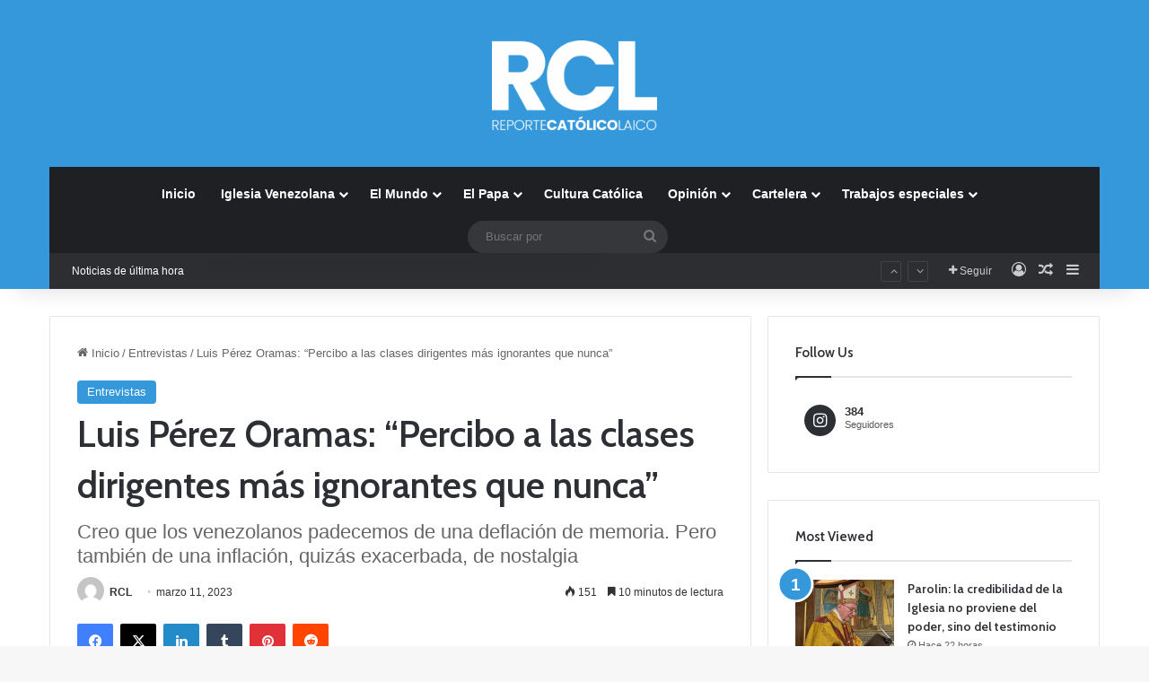

--- FILE ---
content_type: text/html; charset=UTF-8
request_url: https://reportecatolicolaico.com/2023/03/11/luis-perez-oramas-percibo-a-las-clases-dirigentes-mas-ignorantes-que-nunca/
body_size: 30957
content:
<!DOCTYPE html>

<html lang="es" class="" data-skin="light" prefix="og: http://ogp.me/ns#">
<head>
	<meta charset="UTF-8" />
	<link rel="profile" href="https://gmpg.org/xfn/11" />
	<title>Luis Pérez Oramas: “Percibo a las clases dirigentes más ignorantes que nunca” &#8211; Reporte Catolico Laico</title>

<meta http-equiv='x-dns-prefetch-control' content='on'>
<link rel='dns-prefetch' href='//cdnjs.cloudflare.com' />
<link rel='dns-prefetch' href='//ajax.googleapis.com' />
<link rel='dns-prefetch' href='//fonts.googleapis.com' />
<link rel='dns-prefetch' href='//fonts.gstatic.com' />
<link rel='dns-prefetch' href='//s.gravatar.com' />
<link rel='dns-prefetch' href='//www.google-analytics.com' />
<link rel='preload' as='script' href='https://ajax.googleapis.com/ajax/libs/webfont/1/webfont.js'>
<meta name='robots' content='max-image-preview:large' />
<link rel='dns-prefetch' href='//www.googletagmanager.com' />
<link rel='dns-prefetch' href='//pagead2.googlesyndication.com' />
<link rel="alternate" type="application/rss+xml" title="Reporte Catolico Laico &raquo; Feed" href="https://reportecatolicolaico.com/feed/" />
<link rel="alternate" type="application/rss+xml" title="Reporte Catolico Laico &raquo; Feed de los comentarios" href="https://reportecatolicolaico.com/comments/feed/" />

		<style type="text/css">
			:root{				
			--tie-preset-gradient-1: linear-gradient(135deg, rgba(6, 147, 227, 1) 0%, rgb(155, 81, 224) 100%);
			--tie-preset-gradient-2: linear-gradient(135deg, rgb(122, 220, 180) 0%, rgb(0, 208, 130) 100%);
			--tie-preset-gradient-3: linear-gradient(135deg, rgba(252, 185, 0, 1) 0%, rgba(255, 105, 0, 1) 100%);
			--tie-preset-gradient-4: linear-gradient(135deg, rgba(255, 105, 0, 1) 0%, rgb(207, 46, 46) 100%);
			--tie-preset-gradient-5: linear-gradient(135deg, rgb(238, 238, 238) 0%, rgb(169, 184, 195) 100%);
			--tie-preset-gradient-6: linear-gradient(135deg, rgb(74, 234, 220) 0%, rgb(151, 120, 209) 20%, rgb(207, 42, 186) 40%, rgb(238, 44, 130) 60%, rgb(251, 105, 98) 80%, rgb(254, 248, 76) 100%);
			--tie-preset-gradient-7: linear-gradient(135deg, rgb(255, 206, 236) 0%, rgb(152, 150, 240) 100%);
			--tie-preset-gradient-8: linear-gradient(135deg, rgb(254, 205, 165) 0%, rgb(254, 45, 45) 50%, rgb(107, 0, 62) 100%);
			--tie-preset-gradient-9: linear-gradient(135deg, rgb(255, 203, 112) 0%, rgb(199, 81, 192) 50%, rgb(65, 88, 208) 100%);
			--tie-preset-gradient-10: linear-gradient(135deg, rgb(255, 245, 203) 0%, rgb(182, 227, 212) 50%, rgb(51, 167, 181) 100%);
			--tie-preset-gradient-11: linear-gradient(135deg, rgb(202, 248, 128) 0%, rgb(113, 206, 126) 100%);
			--tie-preset-gradient-12: linear-gradient(135deg, rgb(2, 3, 129) 0%, rgb(40, 116, 252) 100%);
			--tie-preset-gradient-13: linear-gradient(135deg, #4D34FA, #ad34fa);
			--tie-preset-gradient-14: linear-gradient(135deg, #0057FF, #31B5FF);
			--tie-preset-gradient-15: linear-gradient(135deg, #FF007A, #FF81BD);
			--tie-preset-gradient-16: linear-gradient(135deg, #14111E, #4B4462);
			--tie-preset-gradient-17: linear-gradient(135deg, #F32758, #FFC581);

			
					--main-nav-background: #1f2024;
					--main-nav-secondry-background: rgba(0,0,0,0.2);
					--main-nav-primary-color: #0088ff;
					--main-nav-contrast-primary-color: #FFFFFF;
					--main-nav-text-color: #FFFFFF;
					--main-nav-secondry-text-color: rgba(225,255,255,0.5);
					--main-nav-main-border-color: rgba(255,255,255,0.07);
					--main-nav-secondry-border-color: rgba(255,255,255,0.04);
				
			}
		</style>
	<link rel="alternate" title="oEmbed (JSON)" type="application/json+oembed" href="https://reportecatolicolaico.com/wp-json/oembed/1.0/embed?url=https%3A%2F%2Freportecatolicolaico.com%2F2023%2F03%2F11%2Fluis-perez-oramas-percibo-a-las-clases-dirigentes-mas-ignorantes-que-nunca%2F" />
<link rel="alternate" title="oEmbed (XML)" type="text/xml+oembed" href="https://reportecatolicolaico.com/wp-json/oembed/1.0/embed?url=https%3A%2F%2Freportecatolicolaico.com%2F2023%2F03%2F11%2Fluis-perez-oramas-percibo-a-las-clases-dirigentes-mas-ignorantes-que-nunca%2F&#038;format=xml" />

<meta property="og:title" content="Luis Pérez Oramas: “Percibo a las clases dirigentes más ignorantes que nunca” - Reporte Catolico Laico" />
<meta property="og:type" content="article" />
<meta property="og:description" content="Hugo Prieto/Prodavinci: Mientras exista un espacio en el que alguien como Luis Pérez Oramas* compart" />
<meta property="og:url" content="https://reportecatolicolaico.com/2023/03/11/luis-perez-oramas-percibo-a-las-clases-dirigentes-mas-ignorantes-que-nunca/" />
<meta property="og:site_name" content="Reporte Catolico Laico" />
<meta property="og:image" content="https://reportecatolicolaico.com/wp-content/uploads/2023/03/LuisPerezOramas640.webp" />
<meta name="viewport" content="width=device-width, initial-scale=1.0" /><style id='wp-img-auto-sizes-contain-inline-css' type='text/css'>
img:is([sizes=auto i],[sizes^="auto," i]){contain-intrinsic-size:3000px 1500px}
/*# sourceURL=wp-img-auto-sizes-contain-inline-css */
</style>
<style id='wp-emoji-styles-inline-css' type='text/css'>

	img.wp-smiley, img.emoji {
		display: inline !important;
		border: none !important;
		box-shadow: none !important;
		height: 1em !important;
		width: 1em !important;
		margin: 0 0.07em !important;
		vertical-align: -0.1em !important;
		background: none !important;
		padding: 0 !important;
	}
/*# sourceURL=wp-emoji-styles-inline-css */
</style>
<style id='global-styles-inline-css' type='text/css'>
:root{--wp--preset--aspect-ratio--square: 1;--wp--preset--aspect-ratio--4-3: 4/3;--wp--preset--aspect-ratio--3-4: 3/4;--wp--preset--aspect-ratio--3-2: 3/2;--wp--preset--aspect-ratio--2-3: 2/3;--wp--preset--aspect-ratio--16-9: 16/9;--wp--preset--aspect-ratio--9-16: 9/16;--wp--preset--color--black: #000000;--wp--preset--color--cyan-bluish-gray: #abb8c3;--wp--preset--color--white: #ffffff;--wp--preset--color--pale-pink: #f78da7;--wp--preset--color--vivid-red: #cf2e2e;--wp--preset--color--luminous-vivid-orange: #ff6900;--wp--preset--color--luminous-vivid-amber: #fcb900;--wp--preset--color--light-green-cyan: #7bdcb5;--wp--preset--color--vivid-green-cyan: #00d084;--wp--preset--color--pale-cyan-blue: #8ed1fc;--wp--preset--color--vivid-cyan-blue: #0693e3;--wp--preset--color--vivid-purple: #9b51e0;--wp--preset--gradient--vivid-cyan-blue-to-vivid-purple: linear-gradient(135deg,rgb(6,147,227) 0%,rgb(155,81,224) 100%);--wp--preset--gradient--light-green-cyan-to-vivid-green-cyan: linear-gradient(135deg,rgb(122,220,180) 0%,rgb(0,208,130) 100%);--wp--preset--gradient--luminous-vivid-amber-to-luminous-vivid-orange: linear-gradient(135deg,rgb(252,185,0) 0%,rgb(255,105,0) 100%);--wp--preset--gradient--luminous-vivid-orange-to-vivid-red: linear-gradient(135deg,rgb(255,105,0) 0%,rgb(207,46,46) 100%);--wp--preset--gradient--very-light-gray-to-cyan-bluish-gray: linear-gradient(135deg,rgb(238,238,238) 0%,rgb(169,184,195) 100%);--wp--preset--gradient--cool-to-warm-spectrum: linear-gradient(135deg,rgb(74,234,220) 0%,rgb(151,120,209) 20%,rgb(207,42,186) 40%,rgb(238,44,130) 60%,rgb(251,105,98) 80%,rgb(254,248,76) 100%);--wp--preset--gradient--blush-light-purple: linear-gradient(135deg,rgb(255,206,236) 0%,rgb(152,150,240) 100%);--wp--preset--gradient--blush-bordeaux: linear-gradient(135deg,rgb(254,205,165) 0%,rgb(254,45,45) 50%,rgb(107,0,62) 100%);--wp--preset--gradient--luminous-dusk: linear-gradient(135deg,rgb(255,203,112) 0%,rgb(199,81,192) 50%,rgb(65,88,208) 100%);--wp--preset--gradient--pale-ocean: linear-gradient(135deg,rgb(255,245,203) 0%,rgb(182,227,212) 50%,rgb(51,167,181) 100%);--wp--preset--gradient--electric-grass: linear-gradient(135deg,rgb(202,248,128) 0%,rgb(113,206,126) 100%);--wp--preset--gradient--midnight: linear-gradient(135deg,rgb(2,3,129) 0%,rgb(40,116,252) 100%);--wp--preset--font-size--small: 13px;--wp--preset--font-size--medium: 20px;--wp--preset--font-size--large: 36px;--wp--preset--font-size--x-large: 42px;--wp--preset--spacing--20: 0.44rem;--wp--preset--spacing--30: 0.67rem;--wp--preset--spacing--40: 1rem;--wp--preset--spacing--50: 1.5rem;--wp--preset--spacing--60: 2.25rem;--wp--preset--spacing--70: 3.38rem;--wp--preset--spacing--80: 5.06rem;--wp--preset--shadow--natural: 6px 6px 9px rgba(0, 0, 0, 0.2);--wp--preset--shadow--deep: 12px 12px 50px rgba(0, 0, 0, 0.4);--wp--preset--shadow--sharp: 6px 6px 0px rgba(0, 0, 0, 0.2);--wp--preset--shadow--outlined: 6px 6px 0px -3px rgb(255, 255, 255), 6px 6px rgb(0, 0, 0);--wp--preset--shadow--crisp: 6px 6px 0px rgb(0, 0, 0);}:where(.is-layout-flex){gap: 0.5em;}:where(.is-layout-grid){gap: 0.5em;}body .is-layout-flex{display: flex;}.is-layout-flex{flex-wrap: wrap;align-items: center;}.is-layout-flex > :is(*, div){margin: 0;}body .is-layout-grid{display: grid;}.is-layout-grid > :is(*, div){margin: 0;}:where(.wp-block-columns.is-layout-flex){gap: 2em;}:where(.wp-block-columns.is-layout-grid){gap: 2em;}:where(.wp-block-post-template.is-layout-flex){gap: 1.25em;}:where(.wp-block-post-template.is-layout-grid){gap: 1.25em;}.has-black-color{color: var(--wp--preset--color--black) !important;}.has-cyan-bluish-gray-color{color: var(--wp--preset--color--cyan-bluish-gray) !important;}.has-white-color{color: var(--wp--preset--color--white) !important;}.has-pale-pink-color{color: var(--wp--preset--color--pale-pink) !important;}.has-vivid-red-color{color: var(--wp--preset--color--vivid-red) !important;}.has-luminous-vivid-orange-color{color: var(--wp--preset--color--luminous-vivid-orange) !important;}.has-luminous-vivid-amber-color{color: var(--wp--preset--color--luminous-vivid-amber) !important;}.has-light-green-cyan-color{color: var(--wp--preset--color--light-green-cyan) !important;}.has-vivid-green-cyan-color{color: var(--wp--preset--color--vivid-green-cyan) !important;}.has-pale-cyan-blue-color{color: var(--wp--preset--color--pale-cyan-blue) !important;}.has-vivid-cyan-blue-color{color: var(--wp--preset--color--vivid-cyan-blue) !important;}.has-vivid-purple-color{color: var(--wp--preset--color--vivid-purple) !important;}.has-black-background-color{background-color: var(--wp--preset--color--black) !important;}.has-cyan-bluish-gray-background-color{background-color: var(--wp--preset--color--cyan-bluish-gray) !important;}.has-white-background-color{background-color: var(--wp--preset--color--white) !important;}.has-pale-pink-background-color{background-color: var(--wp--preset--color--pale-pink) !important;}.has-vivid-red-background-color{background-color: var(--wp--preset--color--vivid-red) !important;}.has-luminous-vivid-orange-background-color{background-color: var(--wp--preset--color--luminous-vivid-orange) !important;}.has-luminous-vivid-amber-background-color{background-color: var(--wp--preset--color--luminous-vivid-amber) !important;}.has-light-green-cyan-background-color{background-color: var(--wp--preset--color--light-green-cyan) !important;}.has-vivid-green-cyan-background-color{background-color: var(--wp--preset--color--vivid-green-cyan) !important;}.has-pale-cyan-blue-background-color{background-color: var(--wp--preset--color--pale-cyan-blue) !important;}.has-vivid-cyan-blue-background-color{background-color: var(--wp--preset--color--vivid-cyan-blue) !important;}.has-vivid-purple-background-color{background-color: var(--wp--preset--color--vivid-purple) !important;}.has-black-border-color{border-color: var(--wp--preset--color--black) !important;}.has-cyan-bluish-gray-border-color{border-color: var(--wp--preset--color--cyan-bluish-gray) !important;}.has-white-border-color{border-color: var(--wp--preset--color--white) !important;}.has-pale-pink-border-color{border-color: var(--wp--preset--color--pale-pink) !important;}.has-vivid-red-border-color{border-color: var(--wp--preset--color--vivid-red) !important;}.has-luminous-vivid-orange-border-color{border-color: var(--wp--preset--color--luminous-vivid-orange) !important;}.has-luminous-vivid-amber-border-color{border-color: var(--wp--preset--color--luminous-vivid-amber) !important;}.has-light-green-cyan-border-color{border-color: var(--wp--preset--color--light-green-cyan) !important;}.has-vivid-green-cyan-border-color{border-color: var(--wp--preset--color--vivid-green-cyan) !important;}.has-pale-cyan-blue-border-color{border-color: var(--wp--preset--color--pale-cyan-blue) !important;}.has-vivid-cyan-blue-border-color{border-color: var(--wp--preset--color--vivid-cyan-blue) !important;}.has-vivid-purple-border-color{border-color: var(--wp--preset--color--vivid-purple) !important;}.has-vivid-cyan-blue-to-vivid-purple-gradient-background{background: var(--wp--preset--gradient--vivid-cyan-blue-to-vivid-purple) !important;}.has-light-green-cyan-to-vivid-green-cyan-gradient-background{background: var(--wp--preset--gradient--light-green-cyan-to-vivid-green-cyan) !important;}.has-luminous-vivid-amber-to-luminous-vivid-orange-gradient-background{background: var(--wp--preset--gradient--luminous-vivid-amber-to-luminous-vivid-orange) !important;}.has-luminous-vivid-orange-to-vivid-red-gradient-background{background: var(--wp--preset--gradient--luminous-vivid-orange-to-vivid-red) !important;}.has-very-light-gray-to-cyan-bluish-gray-gradient-background{background: var(--wp--preset--gradient--very-light-gray-to-cyan-bluish-gray) !important;}.has-cool-to-warm-spectrum-gradient-background{background: var(--wp--preset--gradient--cool-to-warm-spectrum) !important;}.has-blush-light-purple-gradient-background{background: var(--wp--preset--gradient--blush-light-purple) !important;}.has-blush-bordeaux-gradient-background{background: var(--wp--preset--gradient--blush-bordeaux) !important;}.has-luminous-dusk-gradient-background{background: var(--wp--preset--gradient--luminous-dusk) !important;}.has-pale-ocean-gradient-background{background: var(--wp--preset--gradient--pale-ocean) !important;}.has-electric-grass-gradient-background{background: var(--wp--preset--gradient--electric-grass) !important;}.has-midnight-gradient-background{background: var(--wp--preset--gradient--midnight) !important;}.has-small-font-size{font-size: var(--wp--preset--font-size--small) !important;}.has-medium-font-size{font-size: var(--wp--preset--font-size--medium) !important;}.has-large-font-size{font-size: var(--wp--preset--font-size--large) !important;}.has-x-large-font-size{font-size: var(--wp--preset--font-size--x-large) !important;}
:where(.wp-block-post-template.is-layout-flex){gap: 1.25em;}:where(.wp-block-post-template.is-layout-grid){gap: 1.25em;}
:where(.wp-block-term-template.is-layout-flex){gap: 1.25em;}:where(.wp-block-term-template.is-layout-grid){gap: 1.25em;}
:where(.wp-block-columns.is-layout-flex){gap: 2em;}:where(.wp-block-columns.is-layout-grid){gap: 2em;}
:root :where(.wp-block-pullquote){font-size: 1.5em;line-height: 1.6;}
/*# sourceURL=global-styles-inline-css */
</style>
<link rel='stylesheet' id='taqyeem-buttons-style-css' href='https://reportecatolicolaico.com/wp-content/plugins/taqyeem-buttons/assets/style.css?ver=6.9' type='text/css' media='all' />
<link rel='stylesheet' id='tie-css-base-css' href='https://reportecatolicolaico.com/wp-content/themes/jannah/assets/css/base.min.css?ver=7.0.6' type='text/css' media='all' />
<link rel='stylesheet' id='tie-css-styles-css' href='https://reportecatolicolaico.com/wp-content/themes/jannah/assets/css/style.min.css?ver=7.0.6' type='text/css' media='all' />
<link rel='stylesheet' id='tie-css-widgets-css' href='https://reportecatolicolaico.com/wp-content/themes/jannah/assets/css/widgets.min.css?ver=7.0.6' type='text/css' media='all' />
<link rel='stylesheet' id='tie-css-helpers-css' href='https://reportecatolicolaico.com/wp-content/themes/jannah/assets/css/helpers.min.css?ver=7.0.6' type='text/css' media='all' />
<link rel='stylesheet' id='tie-fontawesome5-css' href='https://reportecatolicolaico.com/wp-content/themes/jannah/assets/css/fontawesome.css?ver=7.0.6' type='text/css' media='all' />
<link rel='stylesheet' id='tie-css-ilightbox-css' href='https://reportecatolicolaico.com/wp-content/themes/jannah/assets/ilightbox/dark-skin/skin.css?ver=7.0.6' type='text/css' media='all' />
<link rel='stylesheet' id='tie-css-shortcodes-css' href='https://reportecatolicolaico.com/wp-content/themes/jannah/assets/css/plugins/shortcodes.min.css?ver=7.0.6' type='text/css' media='all' />
<link rel='stylesheet' id='tie-css-single-css' href='https://reportecatolicolaico.com/wp-content/themes/jannah/assets/css/single.min.css?ver=7.0.6' type='text/css' media='all' />
<link rel='stylesheet' id='tie-css-print-css' href='https://reportecatolicolaico.com/wp-content/themes/jannah/assets/css/print.css?ver=7.0.6' type='text/css' media='print' />
<link rel='stylesheet' id='taqyeem-styles-css' href='https://reportecatolicolaico.com/wp-content/themes/jannah/assets/css/plugins/taqyeem.min.css?ver=7.0.6' type='text/css' media='all' />
<style id='taqyeem-styles-inline-css' type='text/css'>
.wf-active .logo-text,.wf-active h1,.wf-active h2,.wf-active h3,.wf-active h4,.wf-active h5,.wf-active h6,.wf-active .the-subtitle{font-family: 'Cabin';}#tie-body{background-image: url(https://reportecatolicolaico.com/wp-content/themes/jannah/assets/images/patterns/body-bg2.png);}:root:root{--brand-color: #3498db;--dark-brand-color: #0266a9;--bright-color: #FFFFFF;--base-color: #2c2f34;}#reading-position-indicator{box-shadow: 0 0 10px rgba( 52,152,219,0.7);}:root:root{--brand-color: #3498db;--dark-brand-color: #0266a9;--bright-color: #FFFFFF;--base-color: #2c2f34;}#reading-position-indicator{box-shadow: 0 0 10px rgba( 52,152,219,0.7);}#header-notification-bar{background: var( --tie-preset-gradient-13 );}#header-notification-bar{--tie-buttons-color: #FFFFFF;--tie-buttons-border-color: #FFFFFF;--tie-buttons-hover-color: #e1e1e1;--tie-buttons-hover-text: #000000;}#header-notification-bar{--tie-buttons-text: #000000;}#top-nav .breaking-title{color: #FFFFFF;}#top-nav .breaking-title:before{background-color: #2c2e32;}#top-nav .breaking-news-nav li:hover{background-color: #2c2e32;border-color: #2c2e32;}#tie-wrapper #theme-header{background-color: #3498db;}#logo.text-logo a,#logo.text-logo a:hover{color: #FFFFFF;}@media (max-width: 991px){#tie-wrapper #theme-header .logo-container.fixed-nav{background-color: rgba(52,152,219,0.95);}}@media (max-width: 991px){#tie-wrapper #theme-header .logo-container{background-color: #3498db;}}.tie-cat-33,.tie-cat-item-33 > span{background-color:#e67e22 !important;color:#FFFFFF !important;}.tie-cat-33:after{border-top-color:#e67e22 !important;}.tie-cat-33:hover{background-color:#c86004 !important;}.tie-cat-33:hover:after{border-top-color:#c86004 !important;}.tie-cat-34,.tie-cat-item-34 > span{background-color:#2ecc71 !important;color:#FFFFFF !important;}.tie-cat-34:after{border-top-color:#2ecc71 !important;}.tie-cat-34:hover{background-color:#10ae53 !important;}.tie-cat-34:hover:after{border-top-color:#10ae53 !important;}.tie-cat-35,.tie-cat-item-35 > span{background-color:#9b59b6 !important;color:#FFFFFF !important;}.tie-cat-35:after{border-top-color:#9b59b6 !important;}.tie-cat-35:hover{background-color:#7d3b98 !important;}.tie-cat-35:hover:after{border-top-color:#7d3b98 !important;}.tie-cat-36,.tie-cat-item-36 > span{background-color:#34495e !important;color:#FFFFFF !important;}.tie-cat-36:after{border-top-color:#34495e !important;}.tie-cat-36:hover{background-color:#162b40 !important;}.tie-cat-36:hover:after{border-top-color:#162b40 !important;}.tie-cat-37,.tie-cat-item-37 > span{background-color:#795548 !important;color:#FFFFFF !important;}.tie-cat-37:after{border-top-color:#795548 !important;}.tie-cat-37:hover{background-color:#5b372a !important;}.tie-cat-37:hover:after{border-top-color:#5b372a !important;}.tie-cat-38,.tie-cat-item-38 > span{background-color:#4CAF50 !important;color:#FFFFFF !important;}.tie-cat-38:after{border-top-color:#4CAF50 !important;}.tie-cat-38:hover{background-color:#2e9132 !important;}.tie-cat-38:hover:after{border-top-color:#2e9132 !important;}@media (max-width: 991px){.side-aside #mobile-menu .menu > li{border-color: rgba(255,255,255,0.05);}}@media (max-width: 991px){.side-aside.dark-skin{background-color: #3498db;}}.mobile-header-components li.custom-menu-link > a,#mobile-menu-icon .menu-text{color: #ffffff!important;}#mobile-menu-icon .nav-icon,#mobile-menu-icon .nav-icon:before,#mobile-menu-icon .nav-icon:after{background-color: #ffffff!important;}.tie-insta-header {margin-bottom: 15px;}.tie-insta-avatar a {width: 70px;height: 70px;display: block;position: relative;float: left;margin-right: 15px;margin-bottom: 15px;}.tie-insta-avatar a:before {content: "";position: absolute;width: calc(100% + 6px);height: calc(100% + 6px);left: -3px;top: -3px;border-radius: 50%;background: #d6249f;background: radial-gradient(circle at 30% 107%,#fdf497 0%,#fdf497 5%,#fd5949 45%,#d6249f 60%,#285AEB 90%);}.tie-insta-avatar a:after {position: absolute;content: "";width: calc(100% + 3px);height: calc(100% + 3px);left: -2px;top: -2px;border-radius: 50%;background: #fff;}.dark-skin .tie-insta-avatar a:after {background: #27292d;}.tie-insta-avatar img {border-radius: 50%;position: relative;z-index: 2;transition: all 0.25s;}.tie-insta-avatar img:hover {box-shadow: 0px 0px 15px 0 #6b54c6;}.tie-insta-info {font-size: 1.3em;font-weight: bold;margin-bottom: 5px;}
/*# sourceURL=taqyeem-styles-inline-css */
</style>
<script type="text/javascript" src="https://reportecatolicolaico.com/wp-includes/js/jquery/jquery.min.js?ver=3.7.1" id="jquery-core-js"></script>
<script type="text/javascript" src="https://reportecatolicolaico.com/wp-includes/js/jquery/jquery-migrate.min.js?ver=3.4.1" id="jquery-migrate-js"></script>

<!-- Fragmento de código de la etiqueta de Google (gtag.js) añadida por Site Kit -->
<!-- Fragmento de código de Google Analytics añadido por Site Kit -->
<script type="text/javascript" src="https://www.googletagmanager.com/gtag/js?id=G-R28XTXW32Q" id="google_gtagjs-js" async></script>
<script type="text/javascript" id="google_gtagjs-js-after">
/* <![CDATA[ */
window.dataLayer = window.dataLayer || [];function gtag(){dataLayer.push(arguments);}
gtag("set","linker",{"domains":["reportecatolicolaico.com"]});
gtag("js", new Date());
gtag("set", "developer_id.dZTNiMT", true);
gtag("config", "G-R28XTXW32Q");
//# sourceURL=google_gtagjs-js-after
/* ]]> */
</script>
<link rel="https://api.w.org/" href="https://reportecatolicolaico.com/wp-json/" /><link rel="alternate" title="JSON" type="application/json" href="https://reportecatolicolaico.com/wp-json/wp/v2/posts/32729" /><link rel="EditURI" type="application/rsd+xml" title="RSD" href="https://reportecatolicolaico.com/xmlrpc.php?rsd" />
<meta name="generator" content="WordPress 6.9" />
<link rel="canonical" href="https://reportecatolicolaico.com/2023/03/11/luis-perez-oramas-percibo-a-las-clases-dirigentes-mas-ignorantes-que-nunca/" />
<link rel='shortlink' href='https://reportecatolicolaico.com/?p=32729' />
<meta name="generator" content="Site Kit by Google 1.171.0" /><script type='text/javascript'>
/* <![CDATA[ */
var taqyeem = {"ajaxurl":"https://reportecatolicolaico.com/wp-admin/admin-ajax.php" , "your_rating":"Your Rating:"};
/* ]]> */
</script>

 <meta name="description" content="Hugo Prieto/Prodavinci: Mientras exista un espacio en el que alguien como Luis Pérez Oramas* comparta su visión sobre el momento político y la profund" /><meta http-equiv="X-UA-Compatible" content="IE=edge">
<meta name="theme-color" content="#3498db" />
<!-- Metaetiquetas de Google AdSense añadidas por Site Kit -->
<meta name="google-adsense-platform-account" content="ca-host-pub-2644536267352236">
<meta name="google-adsense-platform-domain" content="sitekit.withgoogle.com">
<!-- Acabar con las metaetiquetas de Google AdSense añadidas por Site Kit -->
<meta name="generator" content="Elementor 3.34.3; features: additional_custom_breakpoints; settings: css_print_method-external, google_font-enabled, font_display-auto">
			<style>
				.e-con.e-parent:nth-of-type(n+4):not(.e-lazyloaded):not(.e-no-lazyload),
				.e-con.e-parent:nth-of-type(n+4):not(.e-lazyloaded):not(.e-no-lazyload) * {
					background-image: none !important;
				}
				@media screen and (max-height: 1024px) {
					.e-con.e-parent:nth-of-type(n+3):not(.e-lazyloaded):not(.e-no-lazyload),
					.e-con.e-parent:nth-of-type(n+3):not(.e-lazyloaded):not(.e-no-lazyload) * {
						background-image: none !important;
					}
				}
				@media screen and (max-height: 640px) {
					.e-con.e-parent:nth-of-type(n+2):not(.e-lazyloaded):not(.e-no-lazyload),
					.e-con.e-parent:nth-of-type(n+2):not(.e-lazyloaded):not(.e-no-lazyload) * {
						background-image: none !important;
					}
				}
			</style>
			
<!-- Fragmento de código de Google Adsense añadido por Site Kit -->
<script type="text/javascript" async="async" src="https://pagead2.googlesyndication.com/pagead/js/adsbygoogle.js?client=ca-pub-3106606697317620&amp;host=ca-host-pub-2644536267352236" crossorigin="anonymous"></script>

<!-- Final del fragmento de código de Google Adsense añadido por Site Kit -->
<link rel="icon" href="https://reportecatolicolaico.com/wp-content/uploads/2021/05/cropped-Logo-BlancoPP-32x32.png" sizes="32x32" />
<link rel="icon" href="https://reportecatolicolaico.com/wp-content/uploads/2021/05/cropped-Logo-BlancoPP-192x192.png" sizes="192x192" />
<link rel="apple-touch-icon" href="https://reportecatolicolaico.com/wp-content/uploads/2021/05/cropped-Logo-BlancoPP-180x180.png" />
<meta name="msapplication-TileImage" content="https://reportecatolicolaico.com/wp-content/uploads/2021/05/cropped-Logo-BlancoPP-270x270.png" />
</head>

<body id="tie-body" class="wp-singular post-template-default single single-post postid-32729 single-format-standard wp-theme-jannah tie-no-js wrapper-has-shadow block-head-1 magazine1 is-thumb-overlay-disabled is-desktop is-header-layout-2 sidebar-right has-sidebar post-layout-1 narrow-title-narrow-media is-standard-format has-mobile-share elementor-default elementor-kit-1250">

<meta name="google-site-verification" content="w3NujC1fPB-HWKyNK2j4pttbOAE5Kjj3mmWmIqhBxoQ" />


<div class="background-overlay">

	<div id="tie-container" class="site tie-container">

		
		<div id="tie-wrapper">

			
<header id="theme-header" class="theme-header header-layout-2 main-nav-dark main-nav-default-dark main-nav-below main-nav-boxed no-stream-item top-nav-active top-nav-dark top-nav-default-dark top-nav-boxed top-nav-below top-nav-below-main-nav has-shadow has-normal-width-logo mobile-header-default">
	
<div class="container header-container">
	<div class="tie-row logo-row">

		
		<div class="logo-wrapper">
			<div class="tie-col-md-4 logo-container clearfix">
				<div id="mobile-header-components-area_1" class="mobile-header-components"><ul class="components"><li class="mobile-component_menu custom-menu-link"><a href="#" id="mobile-menu-icon" class=""><span class="tie-mobile-menu-icon nav-icon is-layout-1"></span><span class="screen-reader-text">Menú</span></a></li></ul></div>
		<div id="logo" class="image-logo" style="margin-top: 45px;">

			
			<a title="Reporte Catolico Laico" href="https://reportecatolicolaico.com/">
				
				<picture class="tie-logo-default tie-logo-picture">
					
					<source class="tie-logo-source-default tie-logo-source" srcset="https://reportecatolicolaico.com/wp-content/uploads/2021/05/Logo-BlancoPP.png">
					<img fetchpriority="high" class="tie-logo-img-default tie-logo-img" src="https://reportecatolicolaico.com/wp-content/uploads/2021/05/Logo-BlancoPP.png" alt="Reporte Catolico Laico" width="561" height="100" style="max-height:100px; width: auto;" />
				</picture>
						</a>

			
		</div><!-- #logo /-->

		<div id="mobile-header-components-area_2" class="mobile-header-components"><ul class="components"><li class="mobile-component_search custom-menu-link">
				<a href="#" class="tie-search-trigger-mobile">
					<span class="tie-icon-search tie-search-icon" aria-hidden="true"></span>
					<span class="screen-reader-text">Buscar por</span>
				</a>
			</li></ul></div>			</div><!-- .tie-col /-->
		</div><!-- .logo-wrapper /-->

		
	</div><!-- .tie-row /-->
</div><!-- .container /-->

<div class="main-nav-wrapper">
	<nav id="main-nav" data-skin="search-in-main-nav" class="main-nav header-nav live-search-parent menu-style-default menu-style-solid-bg"  aria-label="Menú de Navegación principal">
		<div class="container">

			<div class="main-menu-wrapper">

				
				<div id="menu-components-wrap">

					
					<div class="main-menu main-menu-wrap">
						<div id="main-nav-menu" class="main-menu header-menu"><ul id="menu-tielabs-main-menu" class="menu"><li id="menu-item-1176" class="menu-item menu-item-type-custom menu-item-object-custom menu-item-home menu-item-1176"><a href="https://reportecatolicolaico.com/">Inicio</a></li>
<li id="menu-item-1220" class="menu-item menu-item-type-taxonomy menu-item-object-category menu-item-has-children menu-item-1220 mega-menu mega-cat mega-menu-posts " data-id="42" ><a href="https://reportecatolicolaico.com/category/iglesia-venezolana/">Iglesia Venezolana</a>
<div class="mega-menu-block menu-sub-content"  >

<ul class="sub-menu mega-cat-more-links">
	<li id="menu-item-1226" class="menu-item menu-item-type-taxonomy menu-item-object-category menu-item-1226"><a href="https://reportecatolicolaico.com/category/venezuela/">Venezuela</a></li>
</ul>

<div class="mega-menu-content">
<div class="mega-cat-wrapper">

						<div class="mega-cat-content horizontal-posts">

								<div class="mega-ajax-content mega-cat-posts-container clearfix">

						</div><!-- .mega-ajax-content -->

						</div><!-- .mega-cat-content -->

					</div><!-- .mega-cat-Wrapper -->

</div><!-- .mega-menu-content -->

</div><!-- .mega-menu-block --> 
</li>
<li id="menu-item-1251" class="menu-item menu-item-type-taxonomy menu-item-object-category menu-item-1251 mega-menu mega-recent-featured mega-menu-posts " data-id="46" ><a href="https://reportecatolicolaico.com/category/el-mundo/">El Mundo</a>
<div class="mega-menu-block menu-sub-content"  >

<div class="mega-menu-content">
<div class="mega-ajax-content">
</div><!-- .mega-ajax-content -->

</div><!-- .mega-menu-content -->

</div><!-- .mega-menu-block --> 
</li>
<li id="menu-item-1221" class="menu-item menu-item-type-taxonomy menu-item-object-category menu-item-1221 mega-menu mega-cat mega-menu-posts " data-id="43" ><a href="https://reportecatolicolaico.com/category/el-papa/">El Papa</a>
<div class="mega-menu-block menu-sub-content"  >

<div class="mega-menu-content">
<div class="mega-cat-wrapper">

						<div class="mega-cat-content horizontal-posts">

								<div class="mega-ajax-content mega-cat-posts-container clearfix">

						</div><!-- .mega-ajax-content -->

						</div><!-- .mega-cat-content -->

					</div><!-- .mega-cat-Wrapper -->

</div><!-- .mega-menu-content -->

</div><!-- .mega-menu-block --> 
</li>
<li id="menu-item-1222" class="menu-item menu-item-type-taxonomy menu-item-object-category menu-item-1222"><a href="https://reportecatolicolaico.com/category/cultura-catolica/">Cultura Católica</a></li>
<li id="menu-item-1223" class="menu-item menu-item-type-taxonomy menu-item-object-category menu-item-1223 mega-menu mega-recent-featured mega-menu-posts " data-id="45" ><a href="https://reportecatolicolaico.com/category/opinion/">Opinión</a>
<div class="mega-menu-block menu-sub-content"  >

<div class="mega-menu-content">
<div class="mega-ajax-content">
</div><!-- .mega-ajax-content -->

</div><!-- .mega-menu-content -->

</div><!-- .mega-menu-block --> 
</li>
<li id="menu-item-1224" class="menu-item menu-item-type-taxonomy menu-item-object-category menu-item-1224 mega-menu mega-cat mega-menu-posts " data-id="49" ><a href="https://reportecatolicolaico.com/category/cartelera/">Cartelera</a>
<div class="mega-menu-block menu-sub-content"  >

<div class="mega-menu-content">
<div class="mega-cat-wrapper">

						<div class="mega-cat-content horizontal-posts">

								<div class="mega-ajax-content mega-cat-posts-container clearfix">

						</div><!-- .mega-ajax-content -->

						</div><!-- .mega-cat-content -->

					</div><!-- .mega-cat-Wrapper -->

</div><!-- .mega-menu-content -->

</div><!-- .mega-menu-block --> 
</li>
<li id="menu-item-1276" class="menu-item menu-item-type-taxonomy menu-item-object-category menu-item-has-children menu-item-1276"><a href="https://reportecatolicolaico.com/category/trabajos-especiales/">Trabajos especiales</a>
<ul class="sub-menu menu-sub-content">
	<li id="menu-item-1225" class="menu-item menu-item-type-taxonomy menu-item-object-category menu-item-1225"><a href="https://reportecatolicolaico.com/category/lecturas-recomendadas/">Lecturas recomendadas</a></li>
</ul>
</li>
</ul></div>					</div><!-- .main-menu /-->

					<ul class="components">			<li class="search-bar menu-item custom-menu-link" aria-label="Buscar">
				<form method="get" id="search" action="https://reportecatolicolaico.com/">
					<input id="search-input" class="is-ajax-search"  inputmode="search" type="text" name="s" title="Buscar por" placeholder="Buscar por" />
					<button id="search-submit" type="submit">
						<span class="tie-icon-search tie-search-icon" aria-hidden="true"></span>
						<span class="screen-reader-text">Buscar por</span>
					</button>
				</form>
			</li>
			</ul><!-- Components -->
				</div><!-- #menu-components-wrap /-->
			</div><!-- .main-menu-wrapper /-->
		</div><!-- .container /-->

			</nav><!-- #main-nav /-->
</div><!-- .main-nav-wrapper /-->


<nav id="top-nav"  class="has-breaking-components top-nav header-nav has-breaking-news" aria-label="Menú de Navegación secundario">
	<div class="container">
		<div class="topbar-wrapper">

			
			<div class="tie-alignleft">
				
<div class="breaking up-down-controls controls-is-active">

	<span class="breaking-title">
		<span class="tie-icon-bolt breaking-icon" aria-hidden="true"></span>
		<span class="breaking-title-text">Noticias de última hora</span>
	</span>

	<ul id="breaking-news-in-header" class="breaking-news" data-type="slideUp" data-arrows="true">

		
							<li class="news-item">
								<a href="https://reportecatolicolaico.com/2026/01/27/parolin-la-credibilidad-de-la-iglesia-no-proviene-del-poder-sino-del-testimonio/">Parolin: la credibilidad de la Iglesia no proviene del poder, sino del testimonio</a>
							</li>

							
							<li class="news-item">
								<a href="https://reportecatolicolaico.com/2026/01/27/padre-barreiro-de-las-chafarinas-al-orinoco-venezuela-era-insostenible-ahora-tenemos-esperanza/">Padre Barreiro, de las Chafarinas al Orinoco: «Venezuela era insostenible, ahora tenemos esperanza»</a>
							</li>

							
							<li class="news-item">
								<a href="https://reportecatolicolaico.com/2026/01/27/el-cometa-halley-podria-cambiar-de-nombre-fue-descubierto-por-un-monje-ingles-600-anos-antes/">El cometa Halley podría cambiar de nombre: fue descubierto por un monje inglés 600 años antes</a>
							</li>

							
							<li class="news-item">
								<a href="https://reportecatolicolaico.com/2026/01/27/leon-xiv-reivindica-la-primacia-de-la-verdad-objetiva-frente-a-la-tentacion-del-relativismo-pastoral/">León XIV reivindica la primacía de la verdad objetiva frente a la tentación del relativismo pastoral</a>
							</li>

							
							<li class="news-item">
								<a href="https://reportecatolicolaico.com/2026/01/27/para-la-iglesia-no-es-momento-del-silencio-dice-el-obispo-baez-de-nicaragua/">Para la Iglesia no es momento del silencio, dice el obispo Báez de Nicaragua</a>
							</li>

							
							<li class="news-item">
								<a href="https://reportecatolicolaico.com/2026/01/27/dimension-catequetica/">Dimensión catequética</a>
							</li>

							
							<li class="news-item">
								<a href="https://reportecatolicolaico.com/2026/01/27/la-estupidez-como-metodo/">La estupidez como método</a>
							</li>

							
							<li class="news-item">
								<a href="https://reportecatolicolaico.com/2026/01/27/deus-ex-machina-en-venezuela/">Deus ex Machina en Venezuela</a>
							</li>

							
							<li class="news-item">
								<a href="https://reportecatolicolaico.com/2026/01/27/los-cubanos-queremos-y-podemos-asumir-nuestro-futuro/">Los cubanos queremos y podemos asumir nuestro futuro</a>
							</li>

							
							<li class="news-item">
								<a href="https://reportecatolicolaico.com/2026/01/27/recomendaciones-psicoemocionales-para-tiempos-de-incertidumbre/">Recomendaciones psicoemocionales para tiempos de incertidumbre</a>
							</li>

							
	</ul>
</div><!-- #breaking /-->
			</div><!-- .tie-alignleft /-->

			<div class="tie-alignright">
				<ul class="components">		<li class="list-social-icons menu-item custom-menu-link">
			<a href="#" class="follow-btn">
				<span class="tie-icon-plus" aria-hidden="true"></span>
				<span class="follow-text">Seguir</span>
			</a>
			<ul class="dropdown-social-icons comp-sub-menu"><li class="social-icons-item"><a class="social-link facebook-social-icon" rel="external noopener nofollow" target="_blank" href="#"><span class="tie-social-icon tie-icon-facebook"></span><span class="social-text">Facebook</span></a></li><li class="social-icons-item"><a class="social-link twitter-social-icon" rel="external noopener nofollow" target="_blank" href="#"><span class="tie-social-icon tie-icon-twitter"></span><span class="social-text">X</span></a></li><li class="social-icons-item"><a class="social-link youtube-social-icon" rel="external noopener nofollow" target="_blank" href="#"><span class="tie-social-icon tie-icon-youtube"></span><span class="social-text">YouTube</span></a></li><li class="social-icons-item"><a class="social-link instagram-social-icon" rel="external noopener nofollow" target="_blank" href="#"><span class="tie-social-icon tie-icon-instagram"></span><span class="social-text">Instagram</span></a></li></ul><!-- #dropdown-social-icons /-->		</li><!-- #list-social-icons /-->
		
	
		<li class=" popup-login-icon menu-item custom-menu-link">
			<a href="#" class="lgoin-btn tie-popup-trigger">
				<span class="tie-icon-author" aria-hidden="true"></span>
				<span class="screen-reader-text">Acceso</span>			</a>
		</li>

				<li class="random-post-icon menu-item custom-menu-link">
		<a href="/2023/03/11/luis-perez-oramas-percibo-a-las-clases-dirigentes-mas-ignorantes-que-nunca/?random-post=1" class="random-post" title="Publicación al azar" rel="nofollow">
			<span class="tie-icon-random" aria-hidden="true"></span>
			<span class="screen-reader-text">Publicación al azar</span>
		</a>
	</li>
		<li class="side-aside-nav-icon menu-item custom-menu-link">
		<a href="#">
			<span class="tie-icon-navicon" aria-hidden="true"></span>
			<span class="screen-reader-text">Barra lateral</span>
		</a>
	</li>
	</ul><!-- Components -->			</div><!-- .tie-alignright /-->

		</div><!-- .topbar-wrapper /-->
	</div><!-- .container /-->
</nav><!-- #top-nav /-->
</header>

<div id="content" class="site-content container"><div id="main-content-row" class="tie-row main-content-row">

<div class="main-content tie-col-md-8 tie-col-xs-12" role="main">

	
	<article id="the-post" class="container-wrapper post-content tie-standard">

		
<header class="entry-header-outer">

	<nav id="breadcrumb"><a href="https://reportecatolicolaico.com/"><span class="tie-icon-home" aria-hidden="true"></span> Inicio</a><em class="delimiter">/</em><a href="https://reportecatolicolaico.com/category/entrevistas/">Entrevistas</a><em class="delimiter">/</em><span class="current">Luis Pérez Oramas: “Percibo a las clases dirigentes más ignorantes que nunca”</span></nav><script type="application/ld+json">{"@context":"http:\/\/schema.org","@type":"BreadcrumbList","@id":"#Breadcrumb","itemListElement":[{"@type":"ListItem","position":1,"item":{"name":"Inicio","@id":"https:\/\/reportecatolicolaico.com\/"}},{"@type":"ListItem","position":2,"item":{"name":"Entrevistas","@id":"https:\/\/reportecatolicolaico.com\/category\/entrevistas\/"}}]}</script>
	<div class="entry-header">

		<span class="post-cat-wrap"><a class="post-cat tie-cat-58" href="https://reportecatolicolaico.com/category/entrevistas/">Entrevistas</a></span>
		<h1 class="post-title entry-title">
			Luis Pérez Oramas: “Percibo a las clases dirigentes más ignorantes que nunca”		</h1>

					<h2 class="entry-sub-title">Creo que los venezolanos padecemos de una deflación de memoria. Pero también de una inflación, quizás exacerbada, de nostalgia</h2>
			<div class="single-post-meta post-meta clearfix"><span class="author-meta single-author with-avatars"><span class="meta-item meta-author-wrapper meta-author-6">
						<span class="meta-author-avatar">
							<a href="https://reportecatolicolaico.com/author/mackyar/"><img alt='Photo of RCL' src='https://secure.gravatar.com/avatar/7e7c72c04f65b46ef07edb0e50c5d3c95eff3dc440df7012fd62863245011640?s=140&#038;d=mm&#038;r=g' srcset='https://secure.gravatar.com/avatar/7e7c72c04f65b46ef07edb0e50c5d3c95eff3dc440df7012fd62863245011640?s=280&#038;d=mm&#038;r=g 2x' class='avatar avatar-140 photo' height='140' width='140' decoding='async'/></a>
						</span>
					<span class="meta-author"><a href="https://reportecatolicolaico.com/author/mackyar/" class="author-name tie-icon" title="RCL">RCL</a></span></span></span><span class="date meta-item tie-icon">marzo 11, 2023</span><div class="tie-alignright"><span class="meta-views meta-item "><span class="tie-icon-fire" aria-hidden="true"></span> 150 </span><span class="meta-reading-time meta-item"><span class="tie-icon-bookmark" aria-hidden="true"></span> 10 minutos de lectura</span> </div></div><!-- .post-meta -->	</div><!-- .entry-header /-->

	
	
</header><!-- .entry-header-outer /-->



		<div id="share-buttons-top" class="share-buttons share-buttons-top">
			<div class="share-links  icons-only">
				
				<a href="https://www.facebook.com/sharer.php?u=https://reportecatolicolaico.com/2023/03/11/luis-perez-oramas-percibo-a-las-clases-dirigentes-mas-ignorantes-que-nunca/" rel="external noopener nofollow" title="Facebook" target="_blank" class="facebook-share-btn " data-raw="https://www.facebook.com/sharer.php?u={post_link}">
					<span class="share-btn-icon tie-icon-facebook"></span> <span class="screen-reader-text">Facebook</span>
				</a>
				<a href="https://twitter.com/intent/tweet?text=Luis%20P%C3%A9rez%20Oramas%3A%20%E2%80%9CPercibo%20a%20las%20clases%20dirigentes%20m%C3%A1s%20ignorantes%20que%20nunca%E2%80%9D&#038;url=https://reportecatolicolaico.com/2023/03/11/luis-perez-oramas-percibo-a-las-clases-dirigentes-mas-ignorantes-que-nunca/" rel="external noopener nofollow" title="X" target="_blank" class="twitter-share-btn " data-raw="https://twitter.com/intent/tweet?text={post_title}&amp;url={post_link}">
					<span class="share-btn-icon tie-icon-twitter"></span> <span class="screen-reader-text">X</span>
				</a>
				<a href="https://www.linkedin.com/shareArticle?mini=true&#038;url=https://reportecatolicolaico.com/2023/03/11/luis-perez-oramas-percibo-a-las-clases-dirigentes-mas-ignorantes-que-nunca/&#038;title=Luis%20P%C3%A9rez%20Oramas%3A%20%E2%80%9CPercibo%20a%20las%20clases%20dirigentes%20m%C3%A1s%20ignorantes%20que%20nunca%E2%80%9D" rel="external noopener nofollow" title="LinkedIn" target="_blank" class="linkedin-share-btn " data-raw="https://www.linkedin.com/shareArticle?mini=true&amp;url={post_full_link}&amp;title={post_title}">
					<span class="share-btn-icon tie-icon-linkedin"></span> <span class="screen-reader-text">LinkedIn</span>
				</a>
				<a href="https://www.tumblr.com/share/link?url=https://reportecatolicolaico.com/2023/03/11/luis-perez-oramas-percibo-a-las-clases-dirigentes-mas-ignorantes-que-nunca/&#038;name=Luis%20P%C3%A9rez%20Oramas%3A%20%E2%80%9CPercibo%20a%20las%20clases%20dirigentes%20m%C3%A1s%20ignorantes%20que%20nunca%E2%80%9D" rel="external noopener nofollow" title="Tumblr" target="_blank" class="tumblr-share-btn " data-raw="https://www.tumblr.com/share/link?url={post_link}&amp;name={post_title}">
					<span class="share-btn-icon tie-icon-tumblr"></span> <span class="screen-reader-text">Tumblr</span>
				</a>
				<a href="https://pinterest.com/pin/create/button/?url=https://reportecatolicolaico.com/2023/03/11/luis-perez-oramas-percibo-a-las-clases-dirigentes-mas-ignorantes-que-nunca/&#038;description=Luis%20P%C3%A9rez%20Oramas%3A%20%E2%80%9CPercibo%20a%20las%20clases%20dirigentes%20m%C3%A1s%20ignorantes%20que%20nunca%E2%80%9D&#038;media=https://reportecatolicolaico.com/wp-content/uploads/2023/03/LuisPerezOramas640.webp" rel="external noopener nofollow" title="Pinterest" target="_blank" class="pinterest-share-btn " data-raw="https://pinterest.com/pin/create/button/?url={post_link}&amp;description={post_title}&amp;media={post_img}">
					<span class="share-btn-icon tie-icon-pinterest"></span> <span class="screen-reader-text">Pinterest</span>
				</a>
				<a href="https://reddit.com/submit?url=https://reportecatolicolaico.com/2023/03/11/luis-perez-oramas-percibo-a-las-clases-dirigentes-mas-ignorantes-que-nunca/&#038;title=Luis%20P%C3%A9rez%20Oramas%3A%20%E2%80%9CPercibo%20a%20las%20clases%20dirigentes%20m%C3%A1s%20ignorantes%20que%20nunca%E2%80%9D" rel="external noopener nofollow" title="Reddit" target="_blank" class="reddit-share-btn " data-raw="https://reddit.com/submit?url={post_link}&amp;title={post_title}">
					<span class="share-btn-icon tie-icon-reddit"></span> <span class="screen-reader-text">Reddit</span>
				</a>
				<a href="https://api.whatsapp.com/send?text=Luis%20P%C3%A9rez%20Oramas%3A%20%E2%80%9CPercibo%20a%20las%20clases%20dirigentes%20m%C3%A1s%20ignorantes%20que%20nunca%E2%80%9D%20https://reportecatolicolaico.com/2023/03/11/luis-perez-oramas-percibo-a-las-clases-dirigentes-mas-ignorantes-que-nunca/" rel="external noopener nofollow" title="WhatsApp" target="_blank" class="whatsapp-share-btn " data-raw="https://api.whatsapp.com/send?text={post_title}%20{post_link}">
					<span class="share-btn-icon tie-icon-whatsapp"></span> <span class="screen-reader-text">WhatsApp</span>
				</a>			</div><!-- .share-links /-->
		</div><!-- .share-buttons /-->

		<div  class="featured-area"><div class="featured-area-inner"><figure class="single-featured-image"><img width="640" height="376" src="https://reportecatolicolaico.com/wp-content/uploads/2023/03/LuisPerezOramas640.webp" class="attachment-jannah-image-post size-jannah-image-post wp-post-image" alt="" data-main-img="1" decoding="async" srcset="https://reportecatolicolaico.com/wp-content/uploads/2023/03/LuisPerezOramas640.webp 640w, https://reportecatolicolaico.com/wp-content/uploads/2023/03/LuisPerezOramas640-300x176.webp 300w" sizes="(max-width: 640px) 100vw, 640px" /></figure></div></div>
		<div class="entry-content entry clearfix">

			
			<p>Hugo Prieto/Prodavinci:</p>
<p>Mientras exista un espacio en el que alguien como Luis Pérez Oramas<strong>*</strong> comparta su visión sobre el momento político y la profunda crisis venezolana, no hay más remedio que abrir las páginas de Prodavinci a sus reflexiones, a las inquietudes, que puede haber en su análisis. Son muchas y de gran calado. No hay duda.</p>
<p>La vida es como el agua, siempre busca por donde salir. Así sea por los márgenes más insospechados. Y es ahí donde he querido que nuestro entrevistado mire y pulse lo que estamos viviendo.</p>
<p><strong>Quizás no haya nada que decir sobre lo que ocurre en Venezuela, pero mientras podamos insistir tenemos que hacerlo. No hay más remedio. Dicho esto, aunque la institucionalidad política se ha mineralizado, se ha vuelto muy rígida, hay una clara intención del gobierno de Nicolás Maduro de profundizar el control político. Pero la vida sigue.</strong></p>
<p>La sensación que siempre he tenido se ha acentuado mucho en los últimos años. Se ha vuelto muy difícil tener la capacidad para comprender lo que ocurre. Es decir, llega un momento en que la perspectiva, el paisaje racional de lo que está sucediendo –por muy irracional que sea– ya dejó de tener sentido, se agotó de alguna forma. ¿Contra qué resistencias esa necesidad de entender lo que ocurre choca y se golpea? Es cierto lo que dices, pero eso también tiene una dimensión preocupante. Lo que uno ha escuchado decir, alrededor de un régimen de injusticias, es que la vida sigue, que la vida se hace por debajo, por encima de ese régimen. La pregunta es: ¿cómo hacer para conectar la vida, no con la totalidad, pero sí con un sentimiento de ilusión, de esperanza, que podamos imaginar una gran mayoría de los venezolanos? El país se desgarra y uno se conecta con fragmentos, con pedazos.</p>
<p><strong>Nosotros estamos obligados a buscar un camino, a intentarlo. Después de tantos fracasos, tenemos que preguntarnos: ¿Qué hemos hecho mal? ¿Qué nos llevó hasta aquí? Mi impresión es que, en este momento, lo que necesitamos es sinceridad. Un gran esfuerzo por ser sinceros, por ser honestos. Pero no quedarnos ahí. Después de esa reflexión, dibujar una convergencia. Algo que no se ha hecho. Eso ha contribuido a esa incapacidad por explicar lo que vivimos.</strong></p>
<p>Mientras te escuchaba, me pregunté: ¿en qué consiste ese esfuerzo de sinceridad? Yo creo que cada quien tiene una responsabilidad discreta, en los campos en donde actúa para ejecutar, para poner en acción, ese primado, ese imperativo, de la sinceridad; que interpreto como un imperativo a lo que hemos sido. Es decir, a nuestro pasado, pero no estoy hablando, necesariamente, de nuestro pasado como nación o como categoría histórica, no. A nuestro pasado reciente, allí donde hemos estado. Esa sinceridad con relación a lo que hemos vivido. Esa responsabilidad discreta está vinculada a un tema que, en lo personal, me ha preocupado, lo he planteado, una y otra vez: hay que hacer una distinción clara entre nostalgia y memoria. ¿Por qué? Porque yo creo que los venezolanos padecemos de una deflación de memoria. Pero también de una inflación, quizás exacerbada, de nostalgia.</p>
<p><strong>¿Las dos cosas van juntas?</strong></p>
<p>Sí. Es decir, la nostalgia de lo que perdimos, que en muchos casos refiere a una ilusión que, a su vez, termina siendo un obstáculo para construir la memoria de lo que fuimos. Ese campo específico requiere atención, cuando se trata de lo que tú llamas el imperativo de la sinceridad. Eso exige que nos hagamos una pregunta: ¿hasta qué punto hemos sido cómplices en nuestro actuar como ciudadanos? En el hecho de caer en la nostalgia que nos impide construir la memoria. Para mí ese es un punto fundamental, porque ese punto, que en realidad es un hilo, pasa por todas las ficciones, por todas las monstruosidades ficticias, sobre lo que hemos sido en nuestra historia. Sin ir muy lejos, la continuidad de la épica militar, por parte de la república democrática, que alimentó su propio desgaste y ni hablar de esa ficción monstruosa que Chávez impuso, según la cual la república civil –que es un intento, que siempre lo será, y además precario– no tenía otra expresión en Venezuela que ese bolivarianismo que Chávez encarna.</p>
<p><strong>Los militares siempre han creído que una de sus funciones es tutelar a la sociedad civil. Primero se alzaron en montoneras y luego dieron golpes de Estado.</strong></p>
<p>Yo no creo que la historia se repite, tampoco creo en la atemporalidad de las cosas. Pero sí creo que los seres humanos cometemos errores. Entre el cantamañanas pomposo que fue Chávez, que es casi un espectro de Cipriano Castro y este ignorante que todos hemos infravalorado, ¿qué antecedente podemos mencionar? Que la relación entre ambos es muy parecida a la de Castro y Gómez. La dictadura de Gómez destrozó varias generaciones de intentos cívicos, como éste también lo está haciendo. Es un paralelismo, que no quiero concluir como repetición de la historia, porque te repito, no creo en eso, pero sí como una evidencia de la repetición de los errores.</p>
<p><strong>En su planteamiento está la clave de la cuestión. La intención debería ser la de cometer la menor cantidad de errores posibles. Ahí es donde yo veo una gran incógnita. La lucha electoral, por ejemplo, como no produjo el cambio, se abandona. En toda la acción política media esa visión de corto plazo. Nos cuesta remontar la cuesta más empinada. Creo que esa circunstancia, de nuevo, es la que se está presentando.</strong></p>
<p>Al escucharte, otra vez, pienso en varias cosas. Uno, tienes razón. Se trata de cometer la menor cantidad de errores posibles y sobre todo de no cometer los mismos errores. La pregunta que yo lanzaría, como abogado del diablo, es: ¿probablemente es muy tarde? No lo sé, pero en la historia y en las colectividades humanas nunca es muy tarde y, al mismo tiempo, siempre llegamos tarde. Todo sigue siendo posible. Al final, siempre termino de creer en esa cosa aristotélica, y quizás católica, de que la posibilidad nunca se agota. Lo posible siempre existe. Dos, lo otro es: ¿cómo saber? Algo que llama mi atención es que, entre tanto daño causado, sobresale la capacidad de mediación. No solamente de la interpretación periodística de la realidad o de mantener la insistencia en algunos temas para evitar que se olviden, sino la capacidad de reconocer que nosotros no podemos alcanzar una posibilidad real, en primera persona del plural, si no aceptamos que no solamente somos múltiples, sino que necesitamos mediadores entre nosotros, precisamente, para que podamos hablar en primera persona del plural, que nos ayude a entendernos. No solamente por el desmantelamiento de la interpretación periodística, sino en la capacidad de la opinión pública para producir un espejo en el cual vernos. Es que también había ya un desprecio hacia la representación y hacia la capacidad de representarnos nosotros mismos, lo que nos llevó a tomar atajos, casi siempre tragicómicos. Tres, lo otro es: ¿qué nos queda de la mediación? ¿Cómo alimentarlo? ¿Cómo enriquecerlo? ¿Cómo entender que yo no puedo hablar por Venezuela entera? ¡Que aquella ilusión de nuestros grandes humanistas, Uslar Pietri, Briceño Iragorry, eso ya no es posible! Sólo podemos hablar de pequeños fragmentos de la nación.</p>
<p><strong>La fragmentación en Venezuela ha llegado hasta la raíz. No hay espacio, institucionalidad, esfera cultural que no se haya resquebrajado.</strong></p>
<p>Sí, pero hablar de esa totalidad siempre fue una ficción. Hay algo, incluso, más complicado: tratar de entender, a través de la mediación, la suma de complicidades que nos rodean. Volviendo al principio, diría que la única explicación racional de que lo que ocurre en Venezuela siga sucediendo es que la sociedad venezolana se ha convertido, a unos niveles nunca vistos, o quizás solamente vistos durante el gomecismo, en una sociedad de cómplices.</p>
<p><strong>Creo que Miguel Ángel Campos llegó más allá cuando hizo una pregunta: “¿Dónde está la otredad en Venezuela? Eso hace rato que desapareció”. Eso tiene mucho que ver con la reflexión que estás haciendo. No solamente es un problema de representación, sino de recrearnos, de resignificarnos, incluso. En el trabajo pendiente, queda una interrogante: ¿dónde y en qué circunstancias podemos encontrar algo de esperanza? Creo que es el gran dilema en este momento.</strong></p>
<p>Me encanta que hayas citado esa frase de Miguel Ángel Campos. Me parece fundamental, entre otras cosas, porque todo el discurso de la política carismática –que nos ha llevado al atolladero, a la ilusión y al espejismo– es un discurso identitario. Los venezolanos, cada uno en nuestra parcela, deberíamos tratar de construir un discurso diferente. Yo lo quiero llamar un republicanismo anti carismático. Lo que diferencia al humano animal del animal animal, es que el humano animal no sólo depende de un programa, sino que puede querer ser otro. Tratar de establecer los campos, en donde cada quien sea el que quiere ser, así sea otro del que es para poder pensar en otra Venezuela, precisamente, en términos de otredad. Y para eso tenemos que romper el dilema, el nudo gordiano, la psicosis identitaria. No saber quiénes somos es un punto de partida sano.</p>
<p><strong>¿Dónde podríamos encontrar algo de esperanza?</strong></p>
<p>Pensando en Venezuela, pero también en la incapacidad para pensar en nuestra nación, encontré en un libro que escribió Georges Didi-Huberman (<em>La sobrevivencia de las luciérnagas</em>) una imagen que me reconfortó. Pasolini escribe su impresión de las luciérnagas en una noche de verano y termina en aquel terrible momento de la Italia de los años 70 (los años del plomo) y la sensación que tenía Pasolini, un católico marxista. La sensación de que no había esperanza. En ese libro, la imagen que se construye de la esperanza es la luciérnaga, ese punto diminuto de luz en la noche oscura. Entonces, sinceremos: eso es lo que tenemos, pequeños puntos de luz en la noche oscura que ya forman parte de la memoria simbólica, una de las más consistentes que podamos apreciar en la historia de Venezuela. Estoy hablando de poesía, de narrativa, de artes visuales. La coincidencia en cuestionar, en mayor o menor calidad estética, lo que nos ha ocurrido a partir del año 98, es absoluta. Quien vea en un futuro las artes venezolanas, especialmente la poesía, va a encontrar la radiografía más descarnada de ese desmantelamiento. Eso, a mí, me da esperanza. Ahora –y aquí viene el problema de la sinceración–, quizás en esa radiografía lo que no hay, precisamente, es esperanza.</p>
<p><strong>Tendríamos que reconocernos en ese punto de luz, en esa luciérnaga. Entonces, ese pequeño punto luminoso tiene que ser visibilizado, discutido, expuesto y compartido. Esa tarea no sólo corresponde a las artes que sobreviven en los márgenes, sino a la clase dirigente y a los partidos políticos. Esa reflexión no se ha hecho y es también fundamental.</strong></p>
<p>No se ha hecho. Probablemente voy a cometer una injustica. Pero la sensación que yo tengo es que las clases dirigentes son más ignorantes que nunca. Ese desprecio sordomudo a la representación se manifiesta en ellas al ignorar, absolutamente, lo que los artistas, intelectuales, poetas, narradores, videastas y cineastas están haciendo. A mí me parece insólito que, para hablar de una dirigencia política y empresarial más joven o reciente, sigue pensando las artes venezolanas en los mismos términos que en los años 70 y 80. Hablando de los mismos artistas y teniendo las mismas referencias simbólicas, como si cuatro o cinco generaciones de escritores y artistas no hubieran existido. Allí hay un problema. A las clases dirigentes yo las percibo en un grado altísimo de ignorancia y, además, dándole continuidad a ese desprecio histórico de la representación. En ese problema tenemos que vernos muy seriamente. Hay que darle el peso a lo que hacen los grandes comunicadores sin caer en los atajos, en las correderas.</p>
<p><strong>¿Qué podría decir de la crisis venezolana frente al momento de confusión, quizás de decadencia, que atraviesa a Occidente?</strong></p>
<p>Los males del país no son sólo venezolanos. La descomposición de un proyecto republicano está generalizada en casi todo el mundo occidental hoy. Esto que solemos oírles a los dirigentes que tienen el monopolio del discurso público: El desmantelamiento de la democracia. No, en Venezuela no se desmanteló la democracia, al contrario, se exacerbó hasta un punto que se inutilizó, se neutralizó. No es que había demasiada democracia, pero se instrumentalizó, de una manera tal, que ella se convirtió en la herramienta de la fragmentación de la sociedad y de la nación. En realidad, lo que se desmanteló en Venezuela fue la república, pero nadie habla de eso. Solamente bajo los efectos del trauma una sociedad y una nación pueden ver el camino de su recomposición. Cuando los efectos del trauma se atenúan, surge la falta de memoria y de lo simbólico. Realmente, es algo muy delicado, porque en el país hay demasiada gente sufriendo, a nivel personal, local y grupal. No puede ser que el 20 por ciento de la población haya decidido irse y que nadie, en las más altas esferas gubernamentales, haya hecho el más mínimo gesto de autocrítica. Seguramente, porque todos estamos empeñados en no ver ese sufrimiento, no sé si por miedo. Uno de los desafíos de la mediación –de los pocos medios que quedan– es ponernos frente de la escena espantosa de ese sufrimiento. Yo veo la insistencia de la memoria hebraica con el Holocausto y es eso. Ves el desvanecimiento del trauma en España, por ejemplo, y eso los está llevando a la destrucción de la nación y probablemente a otra confrontación, no sé en qué circunstancias.</p>
<p><strong>Una de las cosas más notorias es, como ha dicho, la falta de representación de las formas del arte. Y, obviamente, todo lo que eso implica como un detonante de la crisis. Somos incapaces de imaginar el quehacer artístico más allá de la esfera cultural.</strong></p>
<p>Para volver a la frase de Miguel Ángel Campos –»¿Dónde está la otredad en Venezuela?»– yo creo que estamos en un momento muy confuso, donde la inteligencia está modificándose. Los sistemas de control de inteligencia artificial ya dominan, absolutamente, el universo de las relaciones sociales en la región noratlántica y en todas sus áreas de influencia. Así como hay una crisis profunda en la representación política y en la incapacidad para que el mundo pueda volver hacer hogar, así mismo creo que hay una crisis en el mundo del arte contemporáneo. No soy entusiasta, porque entiendo que el mercado y los instrumentos algorítmicos están determinando las formas, que cada vez son más pobres. Entonces, cómo podemos conectarnos con aquello que pueda escapar a estos sistemas de control. En ese sentido, contra el algoritmo se requiere la arbitrariedad de la imaginación.</p>
<p><strong>Tenemos una fecha de la cual se habla con insistencia: 2024. ¿Qué reflexión haría usted?</strong></p>
<p>Siempre tenemos la tentación de la pomposidad en Venezuela, hacia lo que los retóricos antiguos llamaban el asianismo, la figura de ornato y retórica, y lo que necesitamos es un discurso clásico, sencillo, no carismático. Te lo voy a soltar así. Yo creo que las batallas perdidas hay que pelearlas. Y el 2024 es una batalla perdida, creo. Nos dejamos poner las trampas, seguimos funcionando en los términos del registro del otro, estamos en la trampa del otro. Pero es fundamental ir, votar y ser disciplinados, si eso se logra en las primarias de la oposición.</p>
<p>♦</p>
<p><strong>*</strong>Ensayista, poeta, historiador y curador en artes visuales. Doctor en Ciencias Sociales por la Escuela de Altos Estudios en Ciencias Sociales de París. Profesor universitario. Autor de varios libros, entre otros <em>La república baldía</em>.-</p>
<p><strong>05/03/2023/Prodavinci/Hugo Prieto</strong></p>

			
		</div><!-- .entry-content /-->

				<div id="post-extra-info">
			<div class="theiaStickySidebar">
				<div class="single-post-meta post-meta clearfix"><span class="author-meta single-author with-avatars"><span class="meta-item meta-author-wrapper meta-author-6">
						<span class="meta-author-avatar">
							<a href="https://reportecatolicolaico.com/author/mackyar/"><img alt='Photo of RCL' src='https://secure.gravatar.com/avatar/7e7c72c04f65b46ef07edb0e50c5d3c95eff3dc440df7012fd62863245011640?s=140&#038;d=mm&#038;r=g' srcset='https://secure.gravatar.com/avatar/7e7c72c04f65b46ef07edb0e50c5d3c95eff3dc440df7012fd62863245011640?s=280&#038;d=mm&#038;r=g 2x' class='avatar avatar-140 photo' height='140' width='140' decoding='async'/></a>
						</span>
					<span class="meta-author"><a href="https://reportecatolicolaico.com/author/mackyar/" class="author-name tie-icon" title="RCL">RCL</a></span></span></span><span class="date meta-item tie-icon">marzo 11, 2023</span><div class="tie-alignright"><span class="meta-views meta-item "><span class="tie-icon-fire" aria-hidden="true"></span> 150 </span><span class="meta-reading-time meta-item"><span class="tie-icon-bookmark" aria-hidden="true"></span> 10 minutos de lectura</span> </div></div><!-- .post-meta -->

		<div id="share-buttons-top" class="share-buttons share-buttons-top">
			<div class="share-links  icons-only">
				
				<a href="https://www.facebook.com/sharer.php?u=https://reportecatolicolaico.com/2023/03/11/luis-perez-oramas-percibo-a-las-clases-dirigentes-mas-ignorantes-que-nunca/" rel="external noopener nofollow" title="Facebook" target="_blank" class="facebook-share-btn " data-raw="https://www.facebook.com/sharer.php?u={post_link}">
					<span class="share-btn-icon tie-icon-facebook"></span> <span class="screen-reader-text">Facebook</span>
				</a>
				<a href="https://twitter.com/intent/tweet?text=Luis%20P%C3%A9rez%20Oramas%3A%20%E2%80%9CPercibo%20a%20las%20clases%20dirigentes%20m%C3%A1s%20ignorantes%20que%20nunca%E2%80%9D&#038;url=https://reportecatolicolaico.com/2023/03/11/luis-perez-oramas-percibo-a-las-clases-dirigentes-mas-ignorantes-que-nunca/" rel="external noopener nofollow" title="X" target="_blank" class="twitter-share-btn " data-raw="https://twitter.com/intent/tweet?text={post_title}&amp;url={post_link}">
					<span class="share-btn-icon tie-icon-twitter"></span> <span class="screen-reader-text">X</span>
				</a>
				<a href="https://www.linkedin.com/shareArticle?mini=true&#038;url=https://reportecatolicolaico.com/2023/03/11/luis-perez-oramas-percibo-a-las-clases-dirigentes-mas-ignorantes-que-nunca/&#038;title=Luis%20P%C3%A9rez%20Oramas%3A%20%E2%80%9CPercibo%20a%20las%20clases%20dirigentes%20m%C3%A1s%20ignorantes%20que%20nunca%E2%80%9D" rel="external noopener nofollow" title="LinkedIn" target="_blank" class="linkedin-share-btn " data-raw="https://www.linkedin.com/shareArticle?mini=true&amp;url={post_full_link}&amp;title={post_title}">
					<span class="share-btn-icon tie-icon-linkedin"></span> <span class="screen-reader-text">LinkedIn</span>
				</a>
				<a href="https://www.tumblr.com/share/link?url=https://reportecatolicolaico.com/2023/03/11/luis-perez-oramas-percibo-a-las-clases-dirigentes-mas-ignorantes-que-nunca/&#038;name=Luis%20P%C3%A9rez%20Oramas%3A%20%E2%80%9CPercibo%20a%20las%20clases%20dirigentes%20m%C3%A1s%20ignorantes%20que%20nunca%E2%80%9D" rel="external noopener nofollow" title="Tumblr" target="_blank" class="tumblr-share-btn " data-raw="https://www.tumblr.com/share/link?url={post_link}&amp;name={post_title}">
					<span class="share-btn-icon tie-icon-tumblr"></span> <span class="screen-reader-text">Tumblr</span>
				</a>
				<a href="https://pinterest.com/pin/create/button/?url=https://reportecatolicolaico.com/2023/03/11/luis-perez-oramas-percibo-a-las-clases-dirigentes-mas-ignorantes-que-nunca/&#038;description=Luis%20P%C3%A9rez%20Oramas%3A%20%E2%80%9CPercibo%20a%20las%20clases%20dirigentes%20m%C3%A1s%20ignorantes%20que%20nunca%E2%80%9D&#038;media=https://reportecatolicolaico.com/wp-content/uploads/2023/03/LuisPerezOramas640.webp" rel="external noopener nofollow" title="Pinterest" target="_blank" class="pinterest-share-btn " data-raw="https://pinterest.com/pin/create/button/?url={post_link}&amp;description={post_title}&amp;media={post_img}">
					<span class="share-btn-icon tie-icon-pinterest"></span> <span class="screen-reader-text">Pinterest</span>
				</a>
				<a href="https://reddit.com/submit?url=https://reportecatolicolaico.com/2023/03/11/luis-perez-oramas-percibo-a-las-clases-dirigentes-mas-ignorantes-que-nunca/&#038;title=Luis%20P%C3%A9rez%20Oramas%3A%20%E2%80%9CPercibo%20a%20las%20clases%20dirigentes%20m%C3%A1s%20ignorantes%20que%20nunca%E2%80%9D" rel="external noopener nofollow" title="Reddit" target="_blank" class="reddit-share-btn " data-raw="https://reddit.com/submit?url={post_link}&amp;title={post_title}">
					<span class="share-btn-icon tie-icon-reddit"></span> <span class="screen-reader-text">Reddit</span>
				</a>
				<a href="https://api.whatsapp.com/send?text=Luis%20P%C3%A9rez%20Oramas%3A%20%E2%80%9CPercibo%20a%20las%20clases%20dirigentes%20m%C3%A1s%20ignorantes%20que%20nunca%E2%80%9D%20https://reportecatolicolaico.com/2023/03/11/luis-perez-oramas-percibo-a-las-clases-dirigentes-mas-ignorantes-que-nunca/" rel="external noopener nofollow" title="WhatsApp" target="_blank" class="whatsapp-share-btn " data-raw="https://api.whatsapp.com/send?text={post_title}%20{post_link}">
					<span class="share-btn-icon tie-icon-whatsapp"></span> <span class="screen-reader-text">WhatsApp</span>
				</a>			</div><!-- .share-links /-->
		</div><!-- .share-buttons /-->

					</div>
		</div>

		<div class="clearfix"></div>
		<script id="tie-schema-json" type="application/ld+json">{"@context":"http:\/\/schema.org","@type":"Article","dateCreated":"2023-03-11T11:19:37+00:00","datePublished":"2023-03-11T11:19:37+00:00","dateModified":"2023-03-11T11:19:37+00:00","headline":"Luis P\u00e9rez Oramas: \u201cPercibo a las clases dirigentes m\u00e1s ignorantes que nunca\u201d","name":"Luis P\u00e9rez Oramas: \u201cPercibo a las clases dirigentes m\u00e1s ignorantes que nunca\u201d","keywords":[],"url":"https:\/\/reportecatolicolaico.com\/2023\/03\/11\/luis-perez-oramas-percibo-a-las-clases-dirigentes-mas-ignorantes-que-nunca\/","description":"Hugo Prieto\/Prodavinci: Mientras exista un espacio en el que alguien como Luis P\u00e9rez Oramas*\u00a0comparta su visi\u00f3n sobre el momento pol\u00edtico y la profunda crisis venezolana, no hay m\u00e1s remedio que abrir","copyrightYear":"2023","articleSection":"Entrevistas","articleBody":"Hugo Prieto\/Prodavinci:\r\n\r\nMientras exista un espacio en el que alguien como Luis P\u00e9rez Oramas*\u00a0comparta su visi\u00f3n sobre el momento pol\u00edtico y la profunda crisis venezolana, no hay m\u00e1s remedio que abrir las p\u00e1ginas de Prodavinci a sus reflexiones, a las inquietudes, que puede haber en su an\u00e1lisis. Son muchas y de gran calado. No hay duda.\r\n\r\nLa vida es como el agua, siempre busca por donde salir. As\u00ed sea por los m\u00e1rgenes m\u00e1s insospechados. Y es ah\u00ed donde he querido que nuestro entrevistado mire y pulse lo que estamos viviendo.\r\n\r\nQuiz\u00e1s no haya nada que decir sobre lo que ocurre en Venezuela, pero mientras podamos insistir tenemos que hacerlo. No hay m\u00e1s remedio. Dicho esto, aunque la institucionalidad pol\u00edtica se ha mineralizado, se ha vuelto muy r\u00edgida, hay una clara intenci\u00f3n del gobierno de Nicol\u00e1s Maduro de profundizar el control pol\u00edtico. Pero la vida sigue.\r\n\r\nLa sensaci\u00f3n que siempre he tenido se ha acentuado mucho en los \u00faltimos a\u00f1os. Se ha vuelto muy dif\u00edcil tener la capacidad para comprender lo que ocurre. Es decir, llega un momento en que la perspectiva, el paisaje racional de lo que est\u00e1 sucediendo \u2013por muy irracional que sea\u2013 ya dej\u00f3 de tener sentido, se agot\u00f3 de alguna forma. \u00bfContra qu\u00e9 resistencias esa necesidad de entender lo que ocurre choca y se golpea? Es cierto lo que dices, pero eso tambi\u00e9n tiene una dimensi\u00f3n preocupante. Lo que uno ha escuchado decir, alrededor de un r\u00e9gimen de injusticias, es que la vida sigue, que la vida se hace por debajo, por encima de ese r\u00e9gimen. La pregunta es: \u00bfc\u00f3mo hacer para conectar la vida, no con la totalidad, pero s\u00ed con un sentimiento de ilusi\u00f3n, de esperanza, que podamos imaginar una gran mayor\u00eda de los venezolanos? El pa\u00eds se desgarra y uno se conecta con fragmentos, con pedazos.\r\n\r\nNosotros estamos obligados a buscar un camino, a intentarlo. Despu\u00e9s de tantos fracasos, tenemos que preguntarnos: \u00bfQu\u00e9 hemos hecho mal? \u00bfQu\u00e9 nos llev\u00f3 hasta aqu\u00ed? Mi impresi\u00f3n es que, en este momento, lo que necesitamos es sinceridad. Un gran esfuerzo por ser sinceros, por ser honestos. Pero no quedarnos ah\u00ed. Despu\u00e9s de esa reflexi\u00f3n, dibujar una convergencia. Algo que no se ha hecho. Eso ha contribuido a esa incapacidad por explicar lo que vivimos.\r\n\r\nMientras te escuchaba, me pregunt\u00e9: \u00bfen qu\u00e9 consiste ese esfuerzo de sinceridad? Yo creo que cada quien tiene una responsabilidad discreta, en los campos en donde act\u00faa para ejecutar, para poner en acci\u00f3n, ese primado, ese imperativo, de la sinceridad; que interpreto como un imperativo a lo que hemos sido. Es decir, a nuestro pasado, pero no estoy hablando, necesariamente, de nuestro pasado como naci\u00f3n o como categor\u00eda hist\u00f3rica, no. A nuestro pasado reciente, all\u00ed donde hemos estado. Esa sinceridad con relaci\u00f3n a lo que hemos vivido. Esa responsabilidad discreta est\u00e1 vinculada a un tema que, en lo personal, me ha preocupado, lo he planteado, una y otra vez: hay que hacer una distinci\u00f3n clara entre nostalgia y memoria. \u00bfPor qu\u00e9? Porque yo creo que los venezolanos padecemos de una deflaci\u00f3n de memoria. Pero tambi\u00e9n de una inflaci\u00f3n, quiz\u00e1s exacerbada, de nostalgia.\r\n\r\n\u00bfLas dos cosas van juntas?\r\n\r\nS\u00ed. Es decir, la nostalgia de lo que perdimos, que en muchos casos refiere a una ilusi\u00f3n que, a su vez, termina siendo un obst\u00e1culo para construir la memoria de lo que fuimos. Ese campo espec\u00edfico requiere atenci\u00f3n, cuando se trata de lo que t\u00fa llamas el imperativo de la sinceridad. Eso exige que nos hagamos una pregunta: \u00bfhasta qu\u00e9 punto hemos sido c\u00f3mplices en nuestro actuar como ciudadanos? En el hecho de caer en la nostalgia que nos impide construir la memoria. Para m\u00ed ese es un punto fundamental, porque ese punto, que en realidad es un hilo, pasa por todas las ficciones, por todas las monstruosidades ficticias, sobre lo que hemos sido en nuestra historia. Sin ir muy lejos, la continuidad de la \u00e9pica militar, por parte de la rep\u00fablica democr\u00e1tica, que aliment\u00f3 su propio desgaste y ni hablar de esa ficci\u00f3n monstruosa que Ch\u00e1vez impuso, seg\u00fan la cual la rep\u00fablica civil \u2013que es un intento, que siempre lo ser\u00e1, y adem\u00e1s precario\u2013 no ten\u00eda otra expresi\u00f3n en Venezuela que ese bolivarianismo que Ch\u00e1vez encarna.\r\n\r\nLos militares siempre han cre\u00eddo que una de sus funciones es tutelar a la sociedad civil. Primero se alzaron en montoneras y luego dieron golpes de Estado.\r\n\r\nYo no creo que la historia se repite, tampoco creo en la atemporalidad de las cosas. Pero s\u00ed creo que los seres humanos cometemos errores. Entre el cantama\u00f1anas pomposo que fue Ch\u00e1vez, que es casi un espectro de Cipriano Castro y este ignorante que todos hemos infravalorado, \u00bfqu\u00e9 antecedente podemos mencionar? Que la relaci\u00f3n entre ambos es muy parecida a la de Castro y G\u00f3mez. La dictadura de G\u00f3mez destroz\u00f3 varias generaciones de intentos c\u00edvicos, como \u00e9ste tambi\u00e9n lo est\u00e1 haciendo. Es un paralelismo, que no quiero concluir como repetici\u00f3n de la historia, porque te repito, no creo en eso, pero s\u00ed como una evidencia de la repetici\u00f3n de los errores.\r\n\r\nEn su planteamiento est\u00e1 la clave de la cuesti\u00f3n. La intenci\u00f3n deber\u00eda ser la de cometer la menor cantidad de errores posibles. Ah\u00ed es donde yo veo una gran inc\u00f3gnita. La lucha electoral, por ejemplo, como no produjo el cambio, se abandona. En toda la acci\u00f3n pol\u00edtica media esa visi\u00f3n de corto plazo. Nos cuesta remontar la cuesta m\u00e1s empinada. Creo que esa circunstancia, de nuevo, es la que se est\u00e1 presentando.\r\n\r\nAl escucharte, otra vez, pienso en varias cosas. Uno, tienes raz\u00f3n. Se trata de cometer la menor cantidad de errores posibles y sobre todo de no cometer los mismos errores. La pregunta que yo lanzar\u00eda, como abogado del diablo, es: \u00bfprobablemente es muy tarde? No lo s\u00e9, pero en la historia y en las colectividades humanas nunca es muy tarde y, al mismo tiempo, siempre llegamos tarde. Todo sigue siendo posible. Al final, siempre termino de creer en esa cosa aristot\u00e9lica, y quiz\u00e1s cat\u00f3lica, de que la posibilidad nunca se agota. Lo posible siempre existe. Dos, lo otro es: \u00bfc\u00f3mo saber? Algo que llama mi atenci\u00f3n es que, entre tanto da\u00f1o causado, sobresale la capacidad de mediaci\u00f3n. No solamente de la interpretaci\u00f3n period\u00edstica de la realidad o de mantener la insistencia en algunos temas para evitar que se olviden, sino la capacidad de reconocer que nosotros no podemos alcanzar una posibilidad real, en primera persona del plural, si no aceptamos que no solamente somos m\u00faltiples, sino que necesitamos mediadores entre nosotros, precisamente, para que podamos hablar en primera persona del plural, que nos ayude a entendernos. No solamente por el desmantelamiento de la interpretaci\u00f3n period\u00edstica, sino en la capacidad de la opini\u00f3n p\u00fablica para producir un espejo en el cual vernos. Es que tambi\u00e9n hab\u00eda ya un desprecio hacia la representaci\u00f3n y hacia la capacidad de representarnos nosotros mismos, lo que nos llev\u00f3 a tomar atajos, casi siempre tragic\u00f3micos. Tres, lo otro es: \u00bfqu\u00e9 nos queda de la mediaci\u00f3n? \u00bfC\u00f3mo alimentarlo? \u00bfC\u00f3mo enriquecerlo? \u00bfC\u00f3mo entender que yo no puedo hablar por Venezuela entera? \u00a1Que aquella ilusi\u00f3n de nuestros grandes humanistas, Uslar Pietri, Brice\u00f1o Iragorry, eso ya no es posible! S\u00f3lo podemos hablar de peque\u00f1os fragmentos de la naci\u00f3n.\r\n\r\nLa fragmentaci\u00f3n en Venezuela ha llegado hasta la ra\u00edz. No hay espacio, institucionalidad, esfera cultural que no se haya resquebrajado.\r\n\r\nS\u00ed, pero hablar de esa totalidad siempre fue una ficci\u00f3n. Hay algo, incluso, m\u00e1s complicado: tratar de entender, a trav\u00e9s de la mediaci\u00f3n, la suma de complicidades que nos rodean. Volviendo al principio, dir\u00eda que la \u00fanica explicaci\u00f3n racional de que lo que ocurre en Venezuela siga sucediendo es que la sociedad venezolana se ha convertido, a unos niveles nunca vistos, o quiz\u00e1s solamente vistos durante el gomecismo, en una sociedad de c\u00f3mplices.\r\n\r\nCreo que Miguel \u00c1ngel Campos lleg\u00f3 m\u00e1s all\u00e1 cuando hizo una pregunta: \u201c\u00bfD\u00f3nde est\u00e1 la otredad en Venezuela? Eso hace rato que desapareci\u00f3\u201d. Eso tiene mucho que ver con la reflexi\u00f3n que est\u00e1s haciendo. No solamente es un problema de representaci\u00f3n, sino de recrearnos, de resignificarnos, incluso. En el trabajo pendiente, queda una interrogante: \u00bfd\u00f3nde y en qu\u00e9 circunstancias podemos encontrar algo de esperanza? Creo que es el gran dilema en este momento.\r\n\r\nMe encanta que hayas citado esa frase de Miguel \u00c1ngel Campos. Me parece fundamental, entre otras cosas, porque todo el discurso de la pol\u00edtica carism\u00e1tica \u2013que nos ha llevado al atolladero, a la ilusi\u00f3n y al espejismo\u2013 es un discurso identitario. Los venezolanos, cada uno en nuestra parcela, deber\u00edamos tratar de construir un discurso diferente. Yo lo quiero llamar un republicanismo anti carism\u00e1tico. Lo que diferencia al humano animal del animal animal, es que el humano animal no s\u00f3lo depende de un programa, sino que puede querer ser otro. Tratar de establecer los campos, en donde cada quien sea el que quiere ser, as\u00ed sea otro del que es para poder pensar en otra Venezuela, precisamente, en t\u00e9rminos de otredad. Y para eso tenemos que romper el dilema, el nudo gordiano, la psicosis identitaria. No saber qui\u00e9nes somos es un punto de partida sano.\r\n\r\n\u00bfD\u00f3nde podr\u00edamos encontrar algo de esperanza?\r\n\r\nPensando en Venezuela, pero tambi\u00e9n en la incapacidad para pensar en nuestra naci\u00f3n, encontr\u00e9 en un libro que escribi\u00f3 Georges Didi-Huberman (La sobrevivencia de las luci\u00e9rnagas) una imagen que me reconfort\u00f3. Pasolini escribe su impresi\u00f3n de las luci\u00e9rnagas en una noche de verano y termina en aquel terrible momento de la Italia de los a\u00f1os 70 (los a\u00f1os del plomo) y la sensaci\u00f3n que ten\u00eda Pasolini, un cat\u00f3lico marxista. La sensaci\u00f3n de que no hab\u00eda esperanza. En ese libro, la imagen que se construye de la esperanza es la luci\u00e9rnaga, ese punto diminuto de luz en la noche oscura. Entonces, sinceremos: eso es lo que tenemos, peque\u00f1os puntos de luz en la noche oscura que ya forman parte de la memoria simb\u00f3lica, una de las m\u00e1s consistentes que podamos apreciar en la historia de Venezuela. Estoy hablando de poes\u00eda, de narrativa, de artes visuales. La coincidencia en cuestionar, en mayor o menor calidad est\u00e9tica, lo que nos ha ocurrido a partir del a\u00f1o 98, es absoluta. Quien vea en un futuro las artes venezolanas, especialmente la poes\u00eda, va a encontrar la radiograf\u00eda m\u00e1s descarnada de ese desmantelamiento. Eso, a m\u00ed, me da esperanza. Ahora \u2013y aqu\u00ed viene el problema de la sinceraci\u00f3n\u2013, quiz\u00e1s en esa radiograf\u00eda lo que no hay, precisamente, es esperanza.\r\n\r\nTendr\u00edamos que reconocernos en ese punto de luz, en esa luci\u00e9rnaga. Entonces, ese peque\u00f1o punto luminoso tiene que ser visibilizado, discutido, expuesto y compartido. Esa tarea no s\u00f3lo corresponde a las artes que sobreviven en los m\u00e1rgenes, sino a la clase dirigente y a los partidos pol\u00edticos. Esa reflexi\u00f3n no se ha hecho y es tambi\u00e9n fundamental.\r\n\r\nNo se ha hecho. Probablemente voy a cometer una injustica. Pero la sensaci\u00f3n que yo tengo es que las clases dirigentes son m\u00e1s ignorantes que nunca. Ese desprecio sordomudo a la representaci\u00f3n se manifiesta en ellas al ignorar, absolutamente, lo que los artistas, intelectuales, poetas, narradores, videastas y cineastas est\u00e1n haciendo. A m\u00ed me parece ins\u00f3lito que, para hablar de una dirigencia pol\u00edtica y empresarial m\u00e1s joven o reciente, sigue pensando las artes venezolanas en los mismos t\u00e9rminos que en los a\u00f1os 70 y 80. Hablando de los mismos artistas y teniendo las mismas referencias simb\u00f3licas, como si cuatro o cinco generaciones de escritores y artistas no hubieran existido. All\u00ed hay un problema. A las clases dirigentes yo las percibo en un grado alt\u00edsimo de ignorancia y, adem\u00e1s, d\u00e1ndole continuidad a ese desprecio hist\u00f3rico de la representaci\u00f3n. En ese problema tenemos que vernos muy seriamente. Hay que darle el peso a lo que hacen los grandes comunicadores sin caer en los atajos, en las correderas.\r\n\r\n\u00bfQu\u00e9 podr\u00eda decir de la crisis venezolana frente al momento de confusi\u00f3n, quiz\u00e1s de decadencia, que atraviesa a Occidente?\r\n\r\nLos males del pa\u00eds no son s\u00f3lo venezolanos. La descomposici\u00f3n de un proyecto republicano est\u00e1 generalizada en casi todo el mundo occidental hoy. Esto que solemos o\u00edrles a los dirigentes que tienen el monopolio del discurso p\u00fablico: El desmantelamiento de la democracia. No, en Venezuela no se desmantel\u00f3 la democracia, al contrario, se exacerb\u00f3 hasta un punto que se inutiliz\u00f3, se neutraliz\u00f3. No es que hab\u00eda demasiada democracia, pero se instrumentaliz\u00f3, de una manera tal, que ella se convirti\u00f3 en la herramienta de la fragmentaci\u00f3n de la sociedad y de la naci\u00f3n. En realidad, lo que se desmantel\u00f3 en Venezuela fue la rep\u00fablica, pero nadie habla de eso. Solamente bajo los efectos del trauma una sociedad y una naci\u00f3n pueden ver el camino de su recomposici\u00f3n. Cuando los efectos del trauma se aten\u00faan, surge la falta de memoria y de lo simb\u00f3lico. Realmente, es algo muy delicado, porque en el pa\u00eds hay demasiada gente sufriendo, a nivel personal, local y grupal. No puede ser que el 20 por ciento de la poblaci\u00f3n haya decidido irse y que nadie, en las m\u00e1s altas esferas gubernamentales, haya hecho el m\u00e1s m\u00ednimo gesto de autocr\u00edtica. Seguramente, porque todos estamos empe\u00f1ados en no ver ese sufrimiento, no s\u00e9 si por miedo. Uno de los desaf\u00edos de la mediaci\u00f3n \u2013de los pocos medios que quedan\u2013 es ponernos frente de la escena espantosa de ese sufrimiento. Yo veo la insistencia de la memoria hebraica con el Holocausto y es eso. Ves el desvanecimiento del trauma en Espa\u00f1a, por ejemplo, y eso los est\u00e1 llevando a la destrucci\u00f3n de la naci\u00f3n y probablemente a otra confrontaci\u00f3n, no s\u00e9 en qu\u00e9 circunstancias.\r\n\r\nUna de las cosas m\u00e1s notorias es, como ha dicho, la falta de representaci\u00f3n de las formas del arte. Y, obviamente, todo lo que eso implica como un detonante de la crisis. Somos incapaces de imaginar el quehacer art\u00edstico m\u00e1s all\u00e1 de la esfera cultural.\r\n\r\nPara volver a la frase de Miguel \u00c1ngel Campos \u2013\u00bb\u00bfD\u00f3nde est\u00e1 la otredad en Venezuela?\u00bb\u2013 yo creo que estamos en un momento muy confuso, donde la inteligencia est\u00e1 modific\u00e1ndose. Los sistemas de control de inteligencia artificial ya dominan, absolutamente, el universo de las relaciones sociales en la regi\u00f3n noratl\u00e1ntica y en todas sus \u00e1reas de influencia. As\u00ed como hay una crisis profunda en la representaci\u00f3n pol\u00edtica y en la incapacidad para que el mundo pueda volver hacer hogar, as\u00ed mismo creo que hay una crisis en el mundo del arte contempor\u00e1neo. No soy entusiasta, porque entiendo que el mercado y los instrumentos algor\u00edtmicos est\u00e1n determinando las formas, que cada vez son m\u00e1s pobres. Entonces, c\u00f3mo podemos conectarnos con aquello que pueda escapar a estos sistemas de control. En ese sentido, contra el algoritmo se requiere la arbitrariedad de la imaginaci\u00f3n.\r\n\r\nTenemos una fecha de la cual se habla con insistencia: 2024. \u00bfQu\u00e9 reflexi\u00f3n har\u00eda usted?\r\n\r\nSiempre tenemos la tentaci\u00f3n de la pomposidad en Venezuela, hacia lo que los ret\u00f3ricos antiguos llamaban el asianismo, la figura de ornato y ret\u00f3rica, y lo que necesitamos es un discurso cl\u00e1sico, sencillo, no carism\u00e1tico. Te lo voy a soltar as\u00ed. Yo creo que las batallas perdidas hay que pelearlas. Y el 2024 es una batalla perdida, creo. Nos dejamos poner las trampas, seguimos funcionando en los t\u00e9rminos del registro del otro, estamos en la trampa del otro. Pero es fundamental ir, votar y ser disciplinados, si eso se logra en las primarias de la oposici\u00f3n.\r\n\r\n\u2666\r\n\r\n*Ensayista, poeta, historiador y curador en artes visuales. Doctor en Ciencias Sociales por la Escuela de Altos Estudios en Ciencias Sociales de Par\u00eds. Profesor universitario. Autor de varios libros, entre otros\u00a0La rep\u00fablica bald\u00eda.-\r\n\r\n05\/03\/2023\/Prodavinci\/Hugo Prieto","publisher":{"@id":"#Publisher","@type":"Organization","name":"Reporte Catolico Laico","logo":{"@type":"ImageObject","url":"https:\/\/reportecatolicolaico.com\/wp-content\/uploads\/2021\/05\/Logo-BlancoPP.png"},"sameAs":["#","#","#","#"]},"sourceOrganization":{"@id":"#Publisher"},"copyrightHolder":{"@id":"#Publisher"},"mainEntityOfPage":{"@type":"WebPage","@id":"https:\/\/reportecatolicolaico.com\/2023\/03\/11\/luis-perez-oramas-percibo-a-las-clases-dirigentes-mas-ignorantes-que-nunca\/","breadcrumb":{"@id":"#Breadcrumb"}},"author":{"@type":"Person","name":"RCL","url":"https:\/\/reportecatolicolaico.com\/author\/mackyar\/"},"image":{"@type":"ImageObject","url":"https:\/\/reportecatolicolaico.com\/wp-content\/uploads\/2023\/03\/LuisPerezOramas640.webp","width":1200,"height":376}}</script>

		<div id="share-buttons-bottom" class="share-buttons share-buttons-bottom">
			<div class="share-links  icons-text">
										<div class="share-title">
							<span class="tie-icon-share" aria-hidden="true"></span>
							<span> Compartir</span>
						</div>
						
				<a href="https://www.facebook.com/sharer.php?u=https://reportecatolicolaico.com/2023/03/11/luis-perez-oramas-percibo-a-las-clases-dirigentes-mas-ignorantes-que-nunca/" rel="external noopener nofollow" title="Facebook" target="_blank" class="facebook-share-btn  large-share-button" data-raw="https://www.facebook.com/sharer.php?u={post_link}">
					<span class="share-btn-icon tie-icon-facebook"></span> <span class="social-text">Facebook</span>
				</a>
				<a href="https://twitter.com/intent/tweet?text=Luis%20P%C3%A9rez%20Oramas%3A%20%E2%80%9CPercibo%20a%20las%20clases%20dirigentes%20m%C3%A1s%20ignorantes%20que%20nunca%E2%80%9D&#038;url=https://reportecatolicolaico.com/2023/03/11/luis-perez-oramas-percibo-a-las-clases-dirigentes-mas-ignorantes-que-nunca/" rel="external noopener nofollow" title="X" target="_blank" class="twitter-share-btn  large-share-button" data-raw="https://twitter.com/intent/tweet?text={post_title}&amp;url={post_link}">
					<span class="share-btn-icon tie-icon-twitter"></span> <span class="social-text">X</span>
				</a>
				<a href="https://www.linkedin.com/shareArticle?mini=true&#038;url=https://reportecatolicolaico.com/2023/03/11/luis-perez-oramas-percibo-a-las-clases-dirigentes-mas-ignorantes-que-nunca/&#038;title=Luis%20P%C3%A9rez%20Oramas%3A%20%E2%80%9CPercibo%20a%20las%20clases%20dirigentes%20m%C3%A1s%20ignorantes%20que%20nunca%E2%80%9D" rel="external noopener nofollow" title="LinkedIn" target="_blank" class="linkedin-share-btn  large-share-button" data-raw="https://www.linkedin.com/shareArticle?mini=true&amp;url={post_full_link}&amp;title={post_title}">
					<span class="share-btn-icon tie-icon-linkedin"></span> <span class="social-text">LinkedIn</span>
				</a>
				<a href="https://www.tumblr.com/share/link?url=https://reportecatolicolaico.com/2023/03/11/luis-perez-oramas-percibo-a-las-clases-dirigentes-mas-ignorantes-que-nunca/&#038;name=Luis%20P%C3%A9rez%20Oramas%3A%20%E2%80%9CPercibo%20a%20las%20clases%20dirigentes%20m%C3%A1s%20ignorantes%20que%20nunca%E2%80%9D" rel="external noopener nofollow" title="Tumblr" target="_blank" class="tumblr-share-btn  large-share-button" data-raw="https://www.tumblr.com/share/link?url={post_link}&amp;name={post_title}">
					<span class="share-btn-icon tie-icon-tumblr"></span> <span class="social-text">Tumblr</span>
				</a>
				<a href="https://pinterest.com/pin/create/button/?url=https://reportecatolicolaico.com/2023/03/11/luis-perez-oramas-percibo-a-las-clases-dirigentes-mas-ignorantes-que-nunca/&#038;description=Luis%20P%C3%A9rez%20Oramas%3A%20%E2%80%9CPercibo%20a%20las%20clases%20dirigentes%20m%C3%A1s%20ignorantes%20que%20nunca%E2%80%9D&#038;media=https://reportecatolicolaico.com/wp-content/uploads/2023/03/LuisPerezOramas640.webp" rel="external noopener nofollow" title="Pinterest" target="_blank" class="pinterest-share-btn  large-share-button" data-raw="https://pinterest.com/pin/create/button/?url={post_link}&amp;description={post_title}&amp;media={post_img}">
					<span class="share-btn-icon tie-icon-pinterest"></span> <span class="social-text">Pinterest</span>
				</a>
				<a href="https://reddit.com/submit?url=https://reportecatolicolaico.com/2023/03/11/luis-perez-oramas-percibo-a-las-clases-dirigentes-mas-ignorantes-que-nunca/&#038;title=Luis%20P%C3%A9rez%20Oramas%3A%20%E2%80%9CPercibo%20a%20las%20clases%20dirigentes%20m%C3%A1s%20ignorantes%20que%20nunca%E2%80%9D" rel="external noopener nofollow" title="Reddit" target="_blank" class="reddit-share-btn  large-share-button" data-raw="https://reddit.com/submit?url={post_link}&amp;title={post_title}">
					<span class="share-btn-icon tie-icon-reddit"></span> <span class="social-text">Reddit</span>
				</a>
				<a href="https://vk.com/share.php?url=https://reportecatolicolaico.com/2023/03/11/luis-perez-oramas-percibo-a-las-clases-dirigentes-mas-ignorantes-que-nunca/" rel="external noopener nofollow" title="VKontakte" target="_blank" class="vk-share-btn  large-share-button" data-raw="https://vk.com/share.php?url={post_link}">
					<span class="share-btn-icon tie-icon-vk"></span> <span class="social-text">VKontakte</span>
				</a>
				<a href="mailto:?subject=Luis%20P%C3%A9rez%20Oramas%3A%20%E2%80%9CPercibo%20a%20las%20clases%20dirigentes%20m%C3%A1s%20ignorantes%20que%20nunca%E2%80%9D&#038;body=https://reportecatolicolaico.com/2023/03/11/luis-perez-oramas-percibo-a-las-clases-dirigentes-mas-ignorantes-que-nunca/" rel="external noopener nofollow" title="Compartir por correo electrónico" target="_blank" class="email-share-btn  large-share-button" data-raw="mailto:?subject={post_title}&amp;body={post_link}">
					<span class="share-btn-icon tie-icon-envelope"></span> <span class="social-text">Compartir por correo electrónico</span>
				</a>
				<a href="#" rel="external noopener nofollow" title="Imprimir" target="_blank" class="print-share-btn  large-share-button" data-raw="#">
					<span class="share-btn-icon tie-icon-print"></span> <span class="social-text">Imprimir</span>
				</a>			</div><!-- .share-links /-->
		</div><!-- .share-buttons /-->

		
	</article><!-- #the-post /-->

	
	<div class="post-components">

		
		<div class="about-author container-wrapper about-author-6">

								<div class="author-avatar">
						<a href="https://reportecatolicolaico.com/author/mackyar/">
							<img alt='Photo of RCL' src='https://secure.gravatar.com/avatar/7e7c72c04f65b46ef07edb0e50c5d3c95eff3dc440df7012fd62863245011640?s=180&#038;d=mm&#038;r=g' srcset='https://secure.gravatar.com/avatar/7e7c72c04f65b46ef07edb0e50c5d3c95eff3dc440df7012fd62863245011640?s=360&#038;d=mm&#038;r=g 2x' class='avatar avatar-180 photo' height='180' width='180' decoding='async'/>						</a>
					</div><!-- .author-avatar /-->
					
			<div class="author-info">

											<h3 class="author-name"><a href="https://reportecatolicolaico.com/author/mackyar/">RCL</a></h3>
						
				<div class="author-bio">
									</div><!-- .author-bio /-->

				<ul class="social-icons"></ul>			</div><!-- .author-info /-->
			<div class="clearfix"></div>
		</div><!-- .about-author /-->
		
	

				<div id="related-posts" class="container-wrapper has-extra-post">

					<div class="mag-box-title the-global-title">
						<h3>Publicaciones relacionadas</h3>
					</div>

					<div class="related-posts-list">

					
							<div class="related-item tie-standard">

								
			<a aria-label="Julio Rodríguez Berrizbeitia: «El Humanismo es una forma de vida, más que una doctrina»" href="https://reportecatolicolaico.com/2025/10/01/julio-rodriguez-berrizbeitia/" class="post-thumb"><img width="390" height="220" src="https://reportecatolicolaico.com/wp-content/uploads/2025/10/julio-rodriguez-B-390x220.jpg" class="attachment-jannah-image-large size-jannah-image-large wp-post-image" alt="" decoding="async" /></a>
								<h3 class="post-title"><a href="https://reportecatolicolaico.com/2025/10/01/julio-rodriguez-berrizbeitia/">Julio Rodríguez Berrizbeitia: «El Humanismo es una forma de vida, más que una doctrina»</a></h3>

								<div class="post-meta clearfix"><span class="date meta-item tie-icon">octubre 1, 2025</span></div><!-- .post-meta -->							</div><!-- .related-item /-->

						
							<div class="related-item tie-standard">

								
			<a aria-label="Mons. Mazuelos: «Hay toda una manipulación del lenguaje para destruir la esencia del ser humano»" href="https://reportecatolicolaico.com/2021/07/19/mons-mazuelos-hay-toda-una-manipulacion-del-lenguaje-para-destruir-la-esencia-del-ser-humano/" class="post-thumb"><img width="390" height="220" src="https://reportecatolicolaico.com/wp-content/uploads/2021/07/Obispo-Canarias-390x220.jpg" class="attachment-jannah-image-large size-jannah-image-large wp-post-image" alt="" decoding="async" /></a>
								<h3 class="post-title"><a href="https://reportecatolicolaico.com/2021/07/19/mons-mazuelos-hay-toda-una-manipulacion-del-lenguaje-para-destruir-la-esencia-del-ser-humano/">Mons. Mazuelos: «Hay toda una manipulación del lenguaje para destruir la esencia del ser humano»</a></h3>

								<div class="post-meta clearfix"><span class="date meta-item tie-icon">julio 19, 2021</span></div><!-- .post-meta -->							</div><!-- .related-item /-->

						
							<div class="related-item tie-standard">

								
			<a aria-label="Mario Vargas Llosa: «El socialismo está muerto. Nadie puede creer en él después de Cuba»" href="https://reportecatolicolaico.com/2023/02/11/mario-vargas-llosa-el-socialismo-esta-muerto-nadie-puede-creer-en-el-despues-de-cuba/" class="post-thumb"><img width="390" height="220" src="https://reportecatolicolaico.com/wp-content/uploads/2023/02/Mario-Vargas-Llosa-Madrid-Mundo_CYMIMA20230205_0003_13-390x220.jpg" class="attachment-jannah-image-large size-jannah-image-large wp-post-image" alt="" decoding="async" srcset="https://reportecatolicolaico.com/wp-content/uploads/2023/02/Mario-Vargas-Llosa-Madrid-Mundo_CYMIMA20230205_0003_13-390x220.jpg 390w, https://reportecatolicolaico.com/wp-content/uploads/2023/02/Mario-Vargas-Llosa-Madrid-Mundo_CYMIMA20230205_0003_13-300x169.jpg 300w, https://reportecatolicolaico.com/wp-content/uploads/2023/02/Mario-Vargas-Llosa-Madrid-Mundo_CYMIMA20230205_0003_13.jpg 623w" sizes="(max-width: 390px) 100vw, 390px" /></a>
								<h3 class="post-title"><a href="https://reportecatolicolaico.com/2023/02/11/mario-vargas-llosa-el-socialismo-esta-muerto-nadie-puede-creer-en-el-despues-de-cuba/">Mario Vargas Llosa: «El socialismo está muerto. Nadie puede creer en él después de Cuba»</a></h3>

								<div class="post-meta clearfix"><span class="date meta-item tie-icon">febrero 11, 2023</span></div><!-- .post-meta -->							</div><!-- .related-item /-->

						
							<div class="related-item tie-standard">

								
			<a aria-label="Experta de la UCAB: «El país no acompaña el progreso de sus mujeres»" href="https://reportecatolicolaico.com/2025/03/08/experta-de-la-ucab-el-pais-no-acompana-el-progreso-de-sus-mujeres/" class="post-thumb"><img width="390" height="220" src="https://reportecatolicolaico.com/wp-content/uploads/2025/03/mariana-Ucab-390x220.jpg" class="attachment-jannah-image-large size-jannah-image-large wp-post-image" alt="" decoding="async" /></a>
								<h3 class="post-title"><a href="https://reportecatolicolaico.com/2025/03/08/experta-de-la-ucab-el-pais-no-acompana-el-progreso-de-sus-mujeres/">Experta de la UCAB: «El país no acompaña el progreso de sus mujeres»</a></h3>

								<div class="post-meta clearfix"><span class="date meta-item tie-icon">marzo 8, 2025</span></div><!-- .post-meta -->							</div><!-- .related-item /-->

						
					</div><!-- .related-posts-list /-->
				</div><!-- #related-posts /-->

			
	</div><!-- .post-components /-->

	
</div><!-- .main-content -->


	<div id="check-also-box" class="container-wrapper check-also-right">

		<div class="widget-title the-global-title">
			<div class="the-subtitle">Mira también</div>

			<a href="#" id="check-also-close" class="remove">
				<span class="screen-reader-text">Cerrar</span>
			</a>
		</div>

		<div class="widget posts-list-big-first has-first-big-post">
			<ul class="posts-list-items">

			
<li class="widget-single-post-item widget-post-list tie-standard">

			<div class="post-widget-thumbnail">

			
			<a aria-label="La teóloga chilena premiada por el Papa: «Estamos en el final de la Iglesia tal como la conocíamos»" href="https://reportecatolicolaico.com/2024/03/04/la-teologa-chilena-premiada-por-el-papa-estamos-en-el-final-de-la-iglesia-tal-como-la-conociamos/" class="post-thumb"><span class="post-cat-wrap"><span class="post-cat tie-cat-58">Entrevistas</span></span><img width="390" height="220" src="https://reportecatolicolaico.com/wp-content/uploads/2024/03/Carolina-Montero-teologa-390x220.jpeg" class="attachment-jannah-image-large size-jannah-image-large wp-post-image" alt="" decoding="async" /></a>		</div><!-- post-alignleft /-->
	
	<div class="post-widget-body ">
		<a class="post-title the-subtitle" href="https://reportecatolicolaico.com/2024/03/04/la-teologa-chilena-premiada-por-el-papa-estamos-en-el-final-de-la-iglesia-tal-como-la-conociamos/">La teóloga chilena premiada por el Papa: «Estamos en el final de la Iglesia tal como la conocíamos»</a>

		<div class="post-meta">
			<span class="date meta-item tie-icon">marzo 4, 2024</span>		</div>
	</div>
</li>

			</ul><!-- .related-posts-list /-->
		</div>
	</div><!-- #related-posts /-->

	
	<aside class="sidebar tie-col-md-4 tie-col-xs-12 normal-side is-sticky" aria-label="Barra lateral principal">
		<div class="theiaStickySidebar">
			<div id="social-statistics-5" class="container-wrapper widget social-statistics-widget"><div class="widget-title the-global-title"><div class="the-subtitle">Follow Us</div></div>			<ul class="solid-social-icons solid-social-icons white-bg two-cols circle-icons Arqam-Lite">
				
							<li class="social-icons-item">
								<a class="instagram-social-icon" href="https://instagram.com/conexionrcloficial" rel="nofollow noopener" target="_blank">
									<span class="counter-icon tie-icon-instagram"></span>									<span class="followers">
										<span class="followers-num">384</span>
										<span class="followers-name">Seguidores</span>
									</span>
								</a>
							</li>
										</ul>
			<div class="clearfix"></div></div><!-- .widget /--><div id="posts-list-widget-17" class="container-wrapper widget posts-list"><div class="widget-title the-global-title"><div class="the-subtitle">Most Viewed</div></div><div class="widget-posts-list-wrapper"><div class="widget-posts-list-container posts-list-counter media-overlay" ><ul class="posts-list-items widget-posts-wrapper">
<li class="widget-single-post-item widget-post-list tie-standard">

			<div class="post-widget-thumbnail">

			
			<a aria-label="Parolin: la credibilidad de la Iglesia no proviene del poder, sino del testimonio" href="https://reportecatolicolaico.com/2026/01/27/parolin-la-credibilidad-de-la-iglesia-no-proviene-del-poder-sino-del-testimonio/" class="post-thumb"><img width="220" height="150" src="https://reportecatolicolaico.com/wp-content/uploads/2026/01/credibilidad-Iglesia-Parolin-220x150.jpeg" class="attachment-jannah-image-small size-jannah-image-small tie-small-image wp-post-image" alt="" decoding="async" /></a>		</div><!-- post-alignleft /-->
	
	<div class="post-widget-body ">
		<a class="post-title the-subtitle" href="https://reportecatolicolaico.com/2026/01/27/parolin-la-credibilidad-de-la-iglesia-no-proviene-del-poder-sino-del-testimonio/">Parolin: la credibilidad de la Iglesia no proviene del poder, sino del testimonio</a>

		<div class="post-meta">
			<span class="date meta-item tie-icon">Hace 22 horas</span>		</div>
	</div>
</li>

<li class="widget-single-post-item widget-post-list tie-standard">

			<div class="post-widget-thumbnail">

			
			<a aria-label="Padre Barreiro, de las Chafarinas al Orinoco: «Venezuela era insostenible, ahora tenemos esperanza»" href="https://reportecatolicolaico.com/2026/01/27/padre-barreiro-de-las-chafarinas-al-orinoco-venezuela-era-insostenible-ahora-tenemos-esperanza/" class="post-thumb"><img width="220" height="150" src="https://reportecatolicolaico.com/wp-content/uploads/2026/01/P-Barreiro-220x150.jpeg" class="attachment-jannah-image-small size-jannah-image-small tie-small-image wp-post-image" alt="" decoding="async" /></a>		</div><!-- post-alignleft /-->
	
	<div class="post-widget-body ">
		<a class="post-title the-subtitle" href="https://reportecatolicolaico.com/2026/01/27/padre-barreiro-de-las-chafarinas-al-orinoco-venezuela-era-insostenible-ahora-tenemos-esperanza/">Padre Barreiro, de las Chafarinas al Orinoco: «Venezuela era insostenible, ahora tenemos esperanza»</a>

		<div class="post-meta">
			<span class="date meta-item tie-icon">Hace 22 horas</span>		</div>
	</div>
</li>

<li class="widget-single-post-item widget-post-list tie-standard">

			<div class="post-widget-thumbnail">

			
			<a aria-label="El cometa Halley podría cambiar de nombre: fue descubierto por un monje inglés 600 años antes" href="https://reportecatolicolaico.com/2026/01/27/el-cometa-halley-podria-cambiar-de-nombre-fue-descubierto-por-un-monje-ingles-600-anos-antes/" class="post-thumb"><img width="220" height="150" src="https://reportecatolicolaico.com/wp-content/uploads/2026/01/cometa-halley-220x150.jpeg" class="attachment-jannah-image-small size-jannah-image-small tie-small-image wp-post-image" alt="" decoding="async" /></a>		</div><!-- post-alignleft /-->
	
	<div class="post-widget-body ">
		<a class="post-title the-subtitle" href="https://reportecatolicolaico.com/2026/01/27/el-cometa-halley-podria-cambiar-de-nombre-fue-descubierto-por-un-monje-ingles-600-anos-antes/">El cometa Halley podría cambiar de nombre: fue descubierto por un monje inglés 600 años antes</a>

		<div class="post-meta">
			<span class="date meta-item tie-icon">Hace 22 horas</span>		</div>
	</div>
</li>
</ul></div></div><div class="clearfix"></div></div><!-- .widget /-->
			<div id="widget_tabs-5" class="container-wrapper tabs-container-wrapper tabs-container-3">
				<div class="widget tabs-widget">
					<div class="widget-container">
						<div class="tabs-widget">
							<div class="tabs-wrapper">

								<ul class="tabs">
									<li><a href="#widget_tabs-5-popular">Popular</a></li><li><a href="#widget_tabs-5-recent">Reciente</a></li><li><a href="#widget_tabs-5-comments">Comentarios</a></li>								</ul><!-- ul.tabs-menu /-->

								
											<div id="widget_tabs-5-popular" class="tab-content tab-content-popular">
												<ul class="tab-content-elements">
													
<li class="widget-single-post-item widget-post-list tie-standard">

			<div class="post-widget-thumbnail">

			
			<a aria-label="Cuba: “el pueblo está harto de sufrir y hay que escucharlo”, dice el sacerdote cubano Rolando Montes de Oca" href="https://reportecatolicolaico.com/2021/07/20/cuba-el-pueblo-esta-harto-de-sufrir-y-hay-que-escucharlo-dice-el-sacerdote-cubano-rolando-montes-de-oca/" class="post-thumb"><img width="220" height="150" src="https://reportecatolicolaico.com/wp-content/uploads/2021/07/Rolando-Montes-de-Oca-220x150.jpg" class="attachment-jannah-image-small size-jannah-image-small tie-small-image wp-post-image" alt="" decoding="async" /></a>		</div><!-- post-alignleft /-->
	
	<div class="post-widget-body ">
		<a class="post-title the-subtitle" href="https://reportecatolicolaico.com/2021/07/20/cuba-el-pueblo-esta-harto-de-sufrir-y-hay-que-escucharlo-dice-el-sacerdote-cubano-rolando-montes-de-oca/">Cuba: “el pueblo está harto de sufrir y hay que escucharlo”, dice el sacerdote cubano Rolando Montes de Oca</a>

		<div class="post-meta">
			<span class="date meta-item tie-icon">julio 20, 2021</span>		</div>
	</div>
</li>

<li class="widget-single-post-item widget-post-list tie-standard">

			<div class="post-widget-thumbnail">

			
			<a aria-label="Aporte de la sabiduría indígena para el mundo actual" href="https://reportecatolicolaico.com/2021/08/08/aporte-de-la-sabiduria-indigena-para-le-mundo-actual/" class="post-thumb"><img width="220" height="150" src="https://reportecatolicolaico.com/wp-content/uploads/2021/08/sabiduria-ancestral-medicina-mapuche-e1559096494576-220x150.jpg" class="attachment-jannah-image-small size-jannah-image-small tie-small-image wp-post-image" alt="" decoding="async" /></a>		</div><!-- post-alignleft /-->
	
	<div class="post-widget-body ">
		<a class="post-title the-subtitle" href="https://reportecatolicolaico.com/2021/08/08/aporte-de-la-sabiduria-indigena-para-le-mundo-actual/">Aporte de la sabiduría indígena para el mundo actual</a>

		<div class="post-meta">
			<span class="date meta-item tie-icon">agosto 8, 2021</span>		</div>
	</div>
</li>

<li class="widget-single-post-item widget-post-list tie-standard">

			<div class="post-widget-thumbnail">

			
			<a aria-label="Oswaldo Páez-Pumar: Todos contra Israel" href="https://reportecatolicolaico.com/2021/05/31/oswaldo-paez-pumar-todos-contra-israel/" class="post-thumb"><img width="220" height="150" src="https://reportecatolicolaico.com/wp-content/uploads/2021/05/BandeiraIsrael2012-1-220x150.jpg" class="attachment-jannah-image-small size-jannah-image-small tie-small-image wp-post-image" alt="" decoding="async" /></a>		</div><!-- post-alignleft /-->
	
	<div class="post-widget-body ">
		<a class="post-title the-subtitle" href="https://reportecatolicolaico.com/2021/05/31/oswaldo-paez-pumar-todos-contra-israel/">Oswaldo Páez-Pumar: Todos contra Israel</a>

		<div class="post-meta">
			<span class="date meta-item tie-icon">mayo 31, 2021</span>		</div>
	</div>
</li>

<li class="widget-single-post-item widget-post-list tie-standard">

			<div class="post-widget-thumbnail">

			
			<a aria-label="Una oportunidad para la ciudad" href="https://reportecatolicolaico.com/2021/08/15/una-oportunidad-para-la-ciudad/" class="post-thumb"><img width="220" height="150" src="https://reportecatolicolaico.com/wp-content/uploads/2021/08/Merida-ciudad-220x150.jpg" class="attachment-jannah-image-small size-jannah-image-small tie-small-image wp-post-image" alt="" decoding="async" /></a>		</div><!-- post-alignleft /-->
	
	<div class="post-widget-body ">
		<a class="post-title the-subtitle" href="https://reportecatolicolaico.com/2021/08/15/una-oportunidad-para-la-ciudad/">Una oportunidad para la ciudad</a>

		<div class="post-meta">
			<span class="date meta-item tie-icon">agosto 15, 2021</span>		</div>
	</div>
</li>

<li class="widget-single-post-item widget-post-list tie-standard">

			<div class="post-widget-thumbnail">

			
			<a aria-label="Una carta al P. Luis Ugalde y su respuesta" href="https://reportecatolicolaico.com/2022/01/12/una-carta-al-p-luis-ugalde-y-su-respuesta/" class="post-thumb"><img width="146" height="89" src="https://reportecatolicolaico.com/wp-content/uploads/2022/01/sobre-de-carta-65470.gif" class="attachment-jannah-image-small size-jannah-image-small tie-small-image wp-post-image" alt="" decoding="async" /></a>		</div><!-- post-alignleft /-->
	
	<div class="post-widget-body ">
		<a class="post-title the-subtitle" href="https://reportecatolicolaico.com/2022/01/12/una-carta-al-p-luis-ugalde-y-su-respuesta/">Una carta al P. Luis Ugalde y su respuesta</a>

		<div class="post-meta">
			<span class="date meta-item tie-icon">enero 12, 2022</span>		</div>
	</div>
</li>
												</ul>
											</div><!-- .tab-content#popular-posts-tab /-->

										
											<div id="widget_tabs-5-recent" class="tab-content tab-content-recent">
												<ul class="tab-content-elements">
													
<li class="widget-single-post-item widget-post-list tie-standard">

			<div class="post-widget-thumbnail">

			
			<a aria-label="Parolin: la credibilidad de la Iglesia no proviene del poder, sino del testimonio" href="https://reportecatolicolaico.com/2026/01/27/parolin-la-credibilidad-de-la-iglesia-no-proviene-del-poder-sino-del-testimonio/" class="post-thumb"><img width="220" height="150" src="https://reportecatolicolaico.com/wp-content/uploads/2026/01/credibilidad-Iglesia-Parolin-220x150.jpeg" class="attachment-jannah-image-small size-jannah-image-small tie-small-image wp-post-image" alt="" decoding="async" /></a>		</div><!-- post-alignleft /-->
	
	<div class="post-widget-body ">
		<a class="post-title the-subtitle" href="https://reportecatolicolaico.com/2026/01/27/parolin-la-credibilidad-de-la-iglesia-no-proviene-del-poder-sino-del-testimonio/">Parolin: la credibilidad de la Iglesia no proviene del poder, sino del testimonio</a>

		<div class="post-meta">
			<span class="date meta-item tie-icon">Hace 22 horas</span>		</div>
	</div>
</li>

<li class="widget-single-post-item widget-post-list tie-standard">

			<div class="post-widget-thumbnail">

			
			<a aria-label="Padre Barreiro, de las Chafarinas al Orinoco: «Venezuela era insostenible, ahora tenemos esperanza»" href="https://reportecatolicolaico.com/2026/01/27/padre-barreiro-de-las-chafarinas-al-orinoco-venezuela-era-insostenible-ahora-tenemos-esperanza/" class="post-thumb"><img width="220" height="150" src="https://reportecatolicolaico.com/wp-content/uploads/2026/01/P-Barreiro-220x150.jpeg" class="attachment-jannah-image-small size-jannah-image-small tie-small-image wp-post-image" alt="" decoding="async" /></a>		</div><!-- post-alignleft /-->
	
	<div class="post-widget-body ">
		<a class="post-title the-subtitle" href="https://reportecatolicolaico.com/2026/01/27/padre-barreiro-de-las-chafarinas-al-orinoco-venezuela-era-insostenible-ahora-tenemos-esperanza/">Padre Barreiro, de las Chafarinas al Orinoco: «Venezuela era insostenible, ahora tenemos esperanza»</a>

		<div class="post-meta">
			<span class="date meta-item tie-icon">Hace 22 horas</span>		</div>
	</div>
</li>

<li class="widget-single-post-item widget-post-list tie-standard">

			<div class="post-widget-thumbnail">

			
			<a aria-label="El cometa Halley podría cambiar de nombre: fue descubierto por un monje inglés 600 años antes" href="https://reportecatolicolaico.com/2026/01/27/el-cometa-halley-podria-cambiar-de-nombre-fue-descubierto-por-un-monje-ingles-600-anos-antes/" class="post-thumb"><img width="220" height="150" src="https://reportecatolicolaico.com/wp-content/uploads/2026/01/cometa-halley-220x150.jpeg" class="attachment-jannah-image-small size-jannah-image-small tie-small-image wp-post-image" alt="" decoding="async" /></a>		</div><!-- post-alignleft /-->
	
	<div class="post-widget-body ">
		<a class="post-title the-subtitle" href="https://reportecatolicolaico.com/2026/01/27/el-cometa-halley-podria-cambiar-de-nombre-fue-descubierto-por-un-monje-ingles-600-anos-antes/">El cometa Halley podría cambiar de nombre: fue descubierto por un monje inglés 600 años antes</a>

		<div class="post-meta">
			<span class="date meta-item tie-icon">Hace 22 horas</span>		</div>
	</div>
</li>

<li class="widget-single-post-item widget-post-list tie-standard">

			<div class="post-widget-thumbnail">

			
			<a aria-label="León XIV reivindica la primacía de la verdad objetiva frente a la tentación del relativismo pastoral" href="https://reportecatolicolaico.com/2026/01/27/leon-xiv-reivindica-la-primacia-de-la-verdad-objetiva-frente-a-la-tentacion-del-relativismo-pastoral/" class="post-thumb"><img width="220" height="150" src="https://reportecatolicolaico.com/wp-content/uploads/2026/01/Papa-ROTA-220x150.jpg" class="attachment-jannah-image-small size-jannah-image-small tie-small-image wp-post-image" alt="" decoding="async" /></a>		</div><!-- post-alignleft /-->
	
	<div class="post-widget-body ">
		<a class="post-title the-subtitle" href="https://reportecatolicolaico.com/2026/01/27/leon-xiv-reivindica-la-primacia-de-la-verdad-objetiva-frente-a-la-tentacion-del-relativismo-pastoral/">León XIV reivindica la primacía de la verdad objetiva frente a la tentación del relativismo pastoral</a>

		<div class="post-meta">
			<span class="date meta-item tie-icon">Hace 22 horas</span>		</div>
	</div>
</li>

<li class="widget-single-post-item widget-post-list tie-standard">

			<div class="post-widget-thumbnail">

			
			<a aria-label="Para la Iglesia no es momento del silencio, dice el obispo Báez de Nicaragua" href="https://reportecatolicolaico.com/2026/01/27/para-la-iglesia-no-es-momento-del-silencio-dice-el-obispo-baez-de-nicaragua/" class="post-thumb"><img width="220" height="150" src="https://reportecatolicolaico.com/wp-content/uploads/2026/01/obispo-Baez-silencio-220x150.webp" class="attachment-jannah-image-small size-jannah-image-small tie-small-image wp-post-image" alt="" decoding="async" /></a>		</div><!-- post-alignleft /-->
	
	<div class="post-widget-body ">
		<a class="post-title the-subtitle" href="https://reportecatolicolaico.com/2026/01/27/para-la-iglesia-no-es-momento-del-silencio-dice-el-obispo-baez-de-nicaragua/">Para la Iglesia no es momento del silencio, dice el obispo Báez de Nicaragua</a>

		<div class="post-meta">
			<span class="date meta-item tie-icon">Hace 22 horas</span>		</div>
	</div>
</li>
												</ul>
											</div><!-- .tab-content#recent-posts-tab /-->

										
											<div id="widget_tabs-5-comments" class="tab-content tab-content-comments">
												<ul class="tab-content-elements">
																<li>
									<div class="post-widget-thumbnail" style="width:70px">
						<a class="author-avatar" href="https://reportecatolicolaico.com/2022/01/12/una-carta-al-p-luis-ugalde-y-su-respuesta/#comment-2094">
							<img alt='Photo of Francisco Javier Vargas Galindo' src='https://secure.gravatar.com/avatar/3af69bd0da760e50e4030662f90e9f70a376a7ac3d0e72a6262910e3e9f6d0b9?s=70&#038;d=mm&#038;r=g' srcset='https://secure.gravatar.com/avatar/3af69bd0da760e50e4030662f90e9f70a376a7ac3d0e72a6262910e3e9f6d0b9?s=140&#038;d=mm&#038;r=g 2x' class='avatar avatar-70 photo' height='70' width='70' decoding='async'/>						</a>
					</div>
					
				<div class="post-widget-body ">
					<a class="comment-author" href="https://reportecatolicolaico.com/2022/01/12/una-carta-al-p-luis-ugalde-y-su-respuesta/#comment-2094">
						Francisco Javier Vargas Galindo					</a>
					<p>Realmente enriquecedor el intercambio de opiniones de estos...</p>
				</div>

			</li>
						<li>
									<div class="post-widget-thumbnail" style="width:70px">
						<a class="author-avatar" href="https://reportecatolicolaico.com/2021/08/15/una-oportunidad-para-la-ciudad/#comment-210">
							<img alt='Photo of Francisco Javier Vargas Galindo' src='https://secure.gravatar.com/avatar/3af69bd0da760e50e4030662f90e9f70a376a7ac3d0e72a6262910e3e9f6d0b9?s=70&#038;d=mm&#038;r=g' srcset='https://secure.gravatar.com/avatar/3af69bd0da760e50e4030662f90e9f70a376a7ac3d0e72a6262910e3e9f6d0b9?s=140&#038;d=mm&#038;r=g 2x' class='avatar avatar-70 photo' height='70' width='70' decoding='async'/>						</a>
					</div>
					
				<div class="post-widget-body ">
					<a class="comment-author" href="https://reportecatolicolaico.com/2021/08/15/una-oportunidad-para-la-ciudad/#comment-210">
						Francisco Javier Vargas Galindo					</a>
					<p>Estimado Sr Editor: leo diariamente vuestros excelentes, obj...</p>
				</div>

			</li>
						<li>
									<div class="post-widget-thumbnail" style="width:70px">
						<a class="author-avatar" href="https://reportecatolicolaico.com/2021/08/08/aporte-de-la-sabiduria-indigena-para-le-mundo-actual/#comment-203">
							<img alt='Photo of Manuel Matheus' src='https://secure.gravatar.com/avatar/3fa8470ae2f72e6588e8632f72cf2e7b4e61131802baa8c4a88be3e1237b10ee?s=70&#038;d=mm&#038;r=g' srcset='https://secure.gravatar.com/avatar/3fa8470ae2f72e6588e8632f72cf2e7b4e61131802baa8c4a88be3e1237b10ee?s=140&#038;d=mm&#038;r=g 2x' class='avatar avatar-70 photo' height='70' width='70' decoding='async'/>						</a>
					</div>
					
				<div class="post-widget-body ">
					<a class="comment-author" href="https://reportecatolicolaico.com/2021/08/08/aporte-de-la-sabiduria-indigena-para-le-mundo-actual/#comment-203">
						Manuel Matheus					</a>
					<p>Nosotros somos la semilla enviada por el Gran Espiritu a tra...</p>
				</div>

			</li>
						<li>
									<div class="post-widget-thumbnail" style="width:70px">
						<a class="author-avatar" href="https://reportecatolicolaico.com/2021/07/20/cuba-el-pueblo-esta-harto-de-sufrir-y-hay-que-escucharlo-dice-el-sacerdote-cubano-rolando-montes-de-oca/#comment-196">
							<img alt='Photo of Jorge Manuel Nerumberg Molina' src='https://secure.gravatar.com/avatar/f82f08010148f397283ec240faad18b707e0f88217a10b24f34beb96967490f5?s=70&#038;d=mm&#038;r=g' srcset='https://secure.gravatar.com/avatar/f82f08010148f397283ec240faad18b707e0f88217a10b24f34beb96967490f5?s=140&#038;d=mm&#038;r=g 2x' class='avatar avatar-70 photo' height='70' width='70' decoding='async'/>						</a>
					</div>
					
				<div class="post-widget-body ">
					<a class="comment-author" href="https://reportecatolicolaico.com/2021/07/20/cuba-el-pueblo-esta-harto-de-sufrir-y-hay-que-escucharlo-dice-el-sacerdote-cubano-rolando-montes-de-oca/#comment-196">
						Jorge Manuel Nerumberg Molina					</a>
					<p>“el pueblo está harto de sufrir y hay que escucharlo”, dice...</p>
				</div>

			</li>
						<li>
									<div class="post-widget-thumbnail" style="width:70px">
						<a class="author-avatar" href="https://reportecatolicolaico.com/2021/05/31/oswaldo-paez-pumar-todos-contra-israel/#comment-194">
							<img alt='Photo of Valentina De Sola' src='https://secure.gravatar.com/avatar/01e77bfcdb90bb3f4f9fe0cd5611ccd2e8b60d2400c2c95681d45d906908d72a?s=70&#038;d=mm&#038;r=g' srcset='https://secure.gravatar.com/avatar/01e77bfcdb90bb3f4f9fe0cd5611ccd2e8b60d2400c2c95681d45d906908d72a?s=140&#038;d=mm&#038;r=g 2x' class='avatar avatar-70 photo' height='70' width='70' decoding='async'/>						</a>
					</div>
					
				<div class="post-widget-body ">
					<a class="comment-author" href="https://reportecatolicolaico.com/2021/05/31/oswaldo-paez-pumar-todos-contra-israel/#comment-194">
						Valentina De Sola					</a>
					<p>Ya que he leído este artículo de Oswaldo Páez Pumar y siendo...</p>
				</div>

			</li>
															</ul>
											</div><!-- .tab-content#comments-tab /-->

										
							</div><!-- .tabs-wrapper-animated /-->
						</div><!-- .tabs-widget /-->
					</div><!-- .widget-container /-->
				</div><!-- .tabs-widget /-->
			</div><!-- .container-wrapper /-->
					</div><!-- .theiaStickySidebar /-->
	</aside><!-- .sidebar /-->
	</div><!-- .main-content-row /--></div><!-- #content /-->
<footer id="footer" class="site-footer dark-skin dark-widgetized-area">

	
			<div id="footer-widgets-container">
				<div class="container">
					
		<div class="footer-widget-area footer-boxed-widget-area">
			<div class="tie-row">

									<div class="fullwidth-area tie-col-sm-12">
						<div id="posts-list-widget-16" class="container-wrapper widget posts-list"><div class="widget-title the-global-title"><div class="the-subtitle">MOST WATCH</div></div><div class="widget-posts-list-wrapper"><div class="widget-posts-list-container" ><ul class="posts-list-items widget-posts-wrapper">
<li class="widget-single-post-item widget-post-list tie-standard">

			<div class="post-widget-thumbnail">

			
			<a aria-label="Parolin: la credibilidad de la Iglesia no proviene del poder, sino del testimonio" href="https://reportecatolicolaico.com/2026/01/27/parolin-la-credibilidad-de-la-iglesia-no-proviene-del-poder-sino-del-testimonio/" class="post-thumb"><img width="220" height="150" src="https://reportecatolicolaico.com/wp-content/uploads/2026/01/credibilidad-Iglesia-Parolin-220x150.jpeg" class="attachment-jannah-image-small size-jannah-image-small tie-small-image wp-post-image" alt="" decoding="async" /></a>		</div><!-- post-alignleft /-->
	
	<div class="post-widget-body ">
		<a class="post-title the-subtitle" href="https://reportecatolicolaico.com/2026/01/27/parolin-la-credibilidad-de-la-iglesia-no-proviene-del-poder-sino-del-testimonio/">Parolin: la credibilidad de la Iglesia no proviene del poder, sino del testimonio</a>

		<div class="post-meta">
			<span class="date meta-item tie-icon">Hace 22 horas</span>		</div>
	</div>
</li>

<li class="widget-single-post-item widget-post-list tie-standard">

			<div class="post-widget-thumbnail">

			
			<a aria-label="Padre Barreiro, de las Chafarinas al Orinoco: «Venezuela era insostenible, ahora tenemos esperanza»" href="https://reportecatolicolaico.com/2026/01/27/padre-barreiro-de-las-chafarinas-al-orinoco-venezuela-era-insostenible-ahora-tenemos-esperanza/" class="post-thumb"><img width="220" height="150" src="https://reportecatolicolaico.com/wp-content/uploads/2026/01/P-Barreiro-220x150.jpeg" class="attachment-jannah-image-small size-jannah-image-small tie-small-image wp-post-image" alt="" decoding="async" /></a>		</div><!-- post-alignleft /-->
	
	<div class="post-widget-body ">
		<a class="post-title the-subtitle" href="https://reportecatolicolaico.com/2026/01/27/padre-barreiro-de-las-chafarinas-al-orinoco-venezuela-era-insostenible-ahora-tenemos-esperanza/">Padre Barreiro, de las Chafarinas al Orinoco: «Venezuela era insostenible, ahora tenemos esperanza»</a>

		<div class="post-meta">
			<span class="date meta-item tie-icon">Hace 22 horas</span>		</div>
	</div>
</li>

<li class="widget-single-post-item widget-post-list tie-standard">

			<div class="post-widget-thumbnail">

			
			<a aria-label="El cometa Halley podría cambiar de nombre: fue descubierto por un monje inglés 600 años antes" href="https://reportecatolicolaico.com/2026/01/27/el-cometa-halley-podria-cambiar-de-nombre-fue-descubierto-por-un-monje-ingles-600-anos-antes/" class="post-thumb"><img width="220" height="150" src="https://reportecatolicolaico.com/wp-content/uploads/2026/01/cometa-halley-220x150.jpeg" class="attachment-jannah-image-small size-jannah-image-small tie-small-image wp-post-image" alt="" decoding="async" /></a>		</div><!-- post-alignleft /-->
	
	<div class="post-widget-body ">
		<a class="post-title the-subtitle" href="https://reportecatolicolaico.com/2026/01/27/el-cometa-halley-podria-cambiar-de-nombre-fue-descubierto-por-un-monje-ingles-600-anos-antes/">El cometa Halley podría cambiar de nombre: fue descubierto por un monje inglés 600 años antes</a>

		<div class="post-meta">
			<span class="date meta-item tie-icon">Hace 22 horas</span>		</div>
	</div>
</li>
</ul></div></div><div class="clearfix"></div></div><!-- .widget /-->					</div><!-- .tie-col /-->
				
				
				
				
			</div><!-- .tie-row /-->
		</div><!-- .footer-widget-area /-->

		
		<div class="footer-widget-area ">
			<div class="tie-row">

									<div class="tie-col-sm-6 normal-side">
						<div id="text-4" class="container-wrapper widget widget_text">			<div class="textwidget"><p>Jannah is a Clean Responsive WordPress Newspaper, Magazine, News and Blog theme. Packed with options that allow you to completely customize your website to your needs.</p>
</div>
		<div class="clearfix"></div></div><!-- .widget /--><div class="widget social-icons-widget widget-content-only"><ul class="solid-social-icons"><li class="social-icons-item"><a class="social-link facebook-social-icon" rel="external noopener nofollow" target="_blank" href="#"><span class="tie-social-icon tie-icon-facebook"></span><span class="screen-reader-text">Facebook</span></a></li><li class="social-icons-item"><a class="social-link twitter-social-icon" rel="external noopener nofollow" target="_blank" href="#"><span class="tie-social-icon tie-icon-twitter"></span><span class="screen-reader-text">X</span></a></li><li class="social-icons-item"><a class="social-link youtube-social-icon" rel="external noopener nofollow" target="_blank" href="#"><span class="tie-social-icon tie-icon-youtube"></span><span class="screen-reader-text">YouTube</span></a></li><li class="social-icons-item"><a class="social-link instagram-social-icon" rel="external noopener nofollow" target="_blank" href="#"><span class="tie-social-icon tie-icon-instagram"></span><span class="screen-reader-text">Instagram</span></a></li></ul> 
<div class="clearfix"></div></div><div id="tie-widget-categories-5" class="container-wrapper widget widget_categories tie-widget-categories"><div class="widget-title the-global-title"><div class="the-subtitle">TRENDING TOPICS</div></div><ul>	<li class="cat-item cat-counter tie-cat-item-45"><a href="https://reportecatolicolaico.com/category/opinion/">Opinión</a> <span>4.013</span>
</li>
	<li class="cat-item cat-counter tie-cat-item-46"><a href="https://reportecatolicolaico.com/category/el-mundo/">El Mundo</a> <span>3.217</span>
</li>
	<li class="cat-item cat-counter tie-cat-item-47"><a href="https://reportecatolicolaico.com/category/lecturas-recomendadas/">Lecturas recomendadas</a> <span>3.131</span>
</li>
	<li class="cat-item cat-counter tie-cat-item-42"><a href="https://reportecatolicolaico.com/category/iglesia-venezolana/">Iglesia Venezolana</a> <span>1.815</span>
</li>
	<li class="cat-item cat-counter tie-cat-item-44"><a href="https://reportecatolicolaico.com/category/venezuela/">Venezuela</a> <span>1.690</span>
</li>
	<li class="cat-item cat-counter tie-cat-item-54"><a href="https://reportecatolicolaico.com/category/devociones-y-tradiciones/">Devociones y tradiciones</a> <span>1.528</span>
</li>
	<li class="cat-item cat-counter tie-cat-item-55"><a href="https://reportecatolicolaico.com/category/evangelio-del-dia/">Evangelio del día</a> <span>1.518</span>
</li>
	<li class="cat-item cat-counter tie-cat-item-53"><a href="https://reportecatolicolaico.com/category/trabajos-especiales/">Trabajos especiales</a> <span>1.255</span>
</li>
	<li class="cat-item cat-counter tie-cat-item-59"><a href="https://reportecatolicolaico.com/category/testimonios/">Testimonios</a> <span>1.203</span>
</li>
	<li class="cat-item cat-counter tie-cat-item-43"><a href="https://reportecatolicolaico.com/category/el-papa/">El Papa</a> <span>1.149</span>
</li>
	<li class="cat-item cat-counter tie-cat-item-48"><a href="https://reportecatolicolaico.com/category/cultura-catolica/">Cultura Católica</a> <span>1.048</span>
</li>
	<li class="cat-item cat-counter tie-cat-item-58"><a href="https://reportecatolicolaico.com/category/entrevistas/">Entrevistas</a> <span>896</span>
</li>
	<li class="cat-item cat-counter tie-cat-item-49"><a href="https://reportecatolicolaico.com/category/cartelera/">Cartelera</a> <span>498</span>
</li>
	<li class="cat-item cat-counter tie-cat-item-1"><a href="https://reportecatolicolaico.com/category/uncategorized/">Uncategorized</a> <span>78</span>
</li>
</ul><div class="clearfix"></div></div><!-- .widget /-->					</div><!-- .tie-col /-->
				
									<div class="tie-col-sm-3 normal-side">
						<div id="nav_menu-3" class="container-wrapper widget widget_nav_menu"><div class="widget-title the-global-title"><div class="the-subtitle">About us</div></div><div class="menu-tielabs-secondry-menu-container"><ul id="menu-tielabs-secondry-menu" class="menu"><li id="menu-item-1212" class="menu-item menu-item-type-custom menu-item-object-custom menu-item-home menu-item-1212"><a href="https://reportecatolicolaico.com/">Inicio</a></li>
<li id="menu-item-1213" class="menu-item menu-item-type-custom menu-item-object-custom menu-item-1213"><a href="#">Acerca de</a></li>
<li id="menu-item-1214" class="menu-item menu-item-type-custom menu-item-object-custom menu-item-1214"><a href="#">Equipo</a></li>
<li id="menu-item-1217" class="menu-item menu-item-type-custom menu-item-object-custom menu-item-1217"><a href="https://tielabs.com/buy/jannah?utm_source=demo-content&#038;utm_medium=link&#038;utm_campaign=jannah&#038;utm_content=secondry-menu">¡Comprar ahora!</a></li>
</ul></div><div class="clearfix"></div></div><!-- .widget /--><div id="posts-list-widget-15" class="container-wrapper widget posts-list"><div class="widget-title the-global-title"><div class="the-subtitle">BEST VIEWED</div></div><div class="widget-posts-list-wrapper"><div class="widget-posts-list-container" ><ul class="posts-list-items widget-posts-wrapper">
<li class="widget-single-post-item widget-post-list tie-standard">

			<div class="post-widget-thumbnail">

			
			<a aria-label="Homenaje a Lía Bermúdez" href="https://reportecatolicolaico.com/2021/10/25/homenaje-a-lia-bermudez/" class="post-thumb"><img width="193" height="150" src="https://reportecatolicolaico.com/wp-content/uploads/2021/10/lia-mcbo-193x150.jpg" class="attachment-jannah-image-small size-jannah-image-small tie-small-image wp-post-image" alt="" decoding="async" /></a>		</div><!-- post-alignleft /-->
	
	<div class="post-widget-body ">
		<a class="post-title the-subtitle" href="https://reportecatolicolaico.com/2021/10/25/homenaje-a-lia-bermudez/">Homenaje a Lía Bermúdez</a>

		<div class="post-meta">
			<span class="date meta-item tie-icon">octubre 25, 2021</span>		</div>
	</div>
</li>

<li class="widget-single-post-item widget-post-list tie-standard">

			<div class="post-widget-thumbnail">

			
			<a aria-label="Duro reto" href="https://reportecatolicolaico.com/2024/12/30/duro-reto/" class="post-thumb"><img width="220" height="150" src="https://reportecatolicolaico.com/wp-content/uploads/2024/12/pecado-de-omision-220x150.jpeg" class="attachment-jannah-image-small size-jannah-image-small tie-small-image wp-post-image" alt="" decoding="async" /></a>		</div><!-- post-alignleft /-->
	
	<div class="post-widget-body ">
		<a class="post-title the-subtitle" href="https://reportecatolicolaico.com/2024/12/30/duro-reto/">Duro reto</a>

		<div class="post-meta">
			<span class="date meta-item tie-icon">diciembre 30, 2024</span>		</div>
	</div>
</li>

<li class="widget-single-post-item widget-post-list tie-standard">

			<div class="post-widget-thumbnail">

			
			<a aria-label="Los tíos venezolanos de Carlo Acutis: “No hemos dejado de llorar”" href="https://reportecatolicolaico.com/2025/09/07/los-tios-venezolanos-de-carlo-acutis-no-hemos-dejado-de-llorar/" class="post-thumb"><img width="220" height="150" src="https://reportecatolicolaico.com/wp-content/uploads/2025/09/miguel-dao-y-sra-220x150.webp" class="attachment-jannah-image-small size-jannah-image-small tie-small-image wp-post-image" alt="" decoding="async" /></a>		</div><!-- post-alignleft /-->
	
	<div class="post-widget-body ">
		<a class="post-title the-subtitle" href="https://reportecatolicolaico.com/2025/09/07/los-tios-venezolanos-de-carlo-acutis-no-hemos-dejado-de-llorar/">Los tíos venezolanos de Carlo Acutis: “No hemos dejado de llorar”</a>

		<div class="post-meta">
			<span class="date meta-item tie-icon">septiembre 7, 2025</span>		</div>
	</div>
</li>
</ul></div></div><div class="clearfix"></div></div><!-- .widget /--><div id="categories-5" class="container-wrapper widget widget_categories"><div class="widget-title the-global-title"><div class="the-subtitle">Categorías</div></div>
			<ul>
					<li class="cat-item cat-item-49"><a href="https://reportecatolicolaico.com/category/cartelera/">Cartelera</a> (498)
</li>
	<li class="cat-item cat-item-48"><a href="https://reportecatolicolaico.com/category/cultura-catolica/">Cultura Católica</a> (1.048)
</li>
	<li class="cat-item cat-item-54"><a href="https://reportecatolicolaico.com/category/devociones-y-tradiciones/">Devociones y tradiciones</a> (1.528)
</li>
	<li class="cat-item cat-item-46"><a href="https://reportecatolicolaico.com/category/el-mundo/">El Mundo</a> (3.217)
</li>
	<li class="cat-item cat-item-43"><a href="https://reportecatolicolaico.com/category/el-papa/">El Papa</a> (1.149)
</li>
	<li class="cat-item cat-item-58"><a href="https://reportecatolicolaico.com/category/entrevistas/">Entrevistas</a> (896)
</li>
	<li class="cat-item cat-item-55"><a href="https://reportecatolicolaico.com/category/evangelio-del-dia/">Evangelio del día</a> (1.518)
</li>
	<li class="cat-item cat-item-42"><a href="https://reportecatolicolaico.com/category/iglesia-venezolana/">Iglesia Venezolana</a> (1.815)
</li>
	<li class="cat-item cat-item-47"><a href="https://reportecatolicolaico.com/category/lecturas-recomendadas/">Lecturas recomendadas</a> (3.131)
</li>
	<li class="cat-item cat-item-45"><a href="https://reportecatolicolaico.com/category/opinion/">Opinión</a> (4.013)
</li>
	<li class="cat-item cat-item-59"><a href="https://reportecatolicolaico.com/category/testimonios/">Testimonios</a> (1.203)
</li>
	<li class="cat-item cat-item-53"><a href="https://reportecatolicolaico.com/category/trabajos-especiales/">Trabajos especiales</a> (1.255)
</li>
	<li class="cat-item cat-item-1"><a href="https://reportecatolicolaico.com/category/uncategorized/">Uncategorized</a> (78)
</li>
	<li class="cat-item cat-item-44"><a href="https://reportecatolicolaico.com/category/venezuela/">Venezuela</a> (1.690)
</li>
			</ul>

			<div class="clearfix"></div></div><!-- .widget /-->					</div><!-- .tie-col /-->
				
									<div class="tie-col-sm-3 normal-side">
						<div id="tie-newsletter-3" class="container-wrapper widget subscribe-widget"><div class="widget-title the-global-title"><div class="the-subtitle">Subscribe to our Mailing List</div></div>
			<div class="widget-inner-wrap">

										<div id="mc_embed_signup-tie-newsletter-3">
							<form action="#" method="post" id="mc-embedded-subscribe-form-tie-newsletter-3" name="mc-embedded-subscribe-form" class="subscribe-form validate" target="_blank" novalidate>
									<div class="mc-field-group">
										<label class="screen-reader-text" for="mce-EMAIL-tie-newsletter-3">Escribe tu correo electrónico</label>
										<input type="email" value="" id="mce-EMAIL-tie-newsletter-3" placeholder="Escribe tu correo electrónico" name="EMAIL" class="subscribe-input required email">
									</div>
																		<input type="submit" value="Subscribirse" name="subscribe" class="button subscribe-submit">
							</form>
						</div>
						
			</div><!-- .widget-inner-wrap /-->

			<div class="clearfix"></div></div><!-- .widget /-->					</div><!-- .tie-col /-->
				
				
			</div><!-- .tie-row /-->
		</div><!-- .footer-widget-area /-->

						</div><!-- .container /-->
			</div><!-- #Footer-widgets-container /-->
			
			<div id="site-info" class="site-info site-info-layout-2">
				<div class="container">
					<div class="tie-row">
						<div class="tie-col-md-12">

							<div class="copyright-text copyright-text-first">&copy; Copyright 2026, Todos los derechos reservados &nbsp;|&nbsp; <span style="color:red;" class="tie-icon-heart"></span> <a href="https://tielabs.com/go/jannah-sites-footer" target="_blank" rel="nofollow noopener">Jannah Tema creado por TieLabs</a> | Orgullosamente alojado por</div><div class="footer-menu"><ul id="menu-tielabs-secondry-menu-1" class="menu"><li class="menu-item menu-item-type-custom menu-item-object-custom menu-item-home menu-item-1212"><a href="https://reportecatolicolaico.com/">Inicio</a></li>
<li class="menu-item menu-item-type-custom menu-item-object-custom menu-item-1213"><a href="#">Acerca de</a></li>
<li class="menu-item menu-item-type-custom menu-item-object-custom menu-item-1214"><a href="#">Equipo</a></li>
<li class="menu-item menu-item-type-custom menu-item-object-custom menu-item-1217"><a href="https://tielabs.com/buy/jannah?utm_source=demo-content&#038;utm_medium=link&#038;utm_campaign=jannah&#038;utm_content=secondry-menu">¡Comprar ahora!</a></li>
</ul></div><ul class="social-icons"><li class="social-icons-item"><a class="social-link facebook-social-icon" rel="external noopener nofollow" target="_blank" href="#"><span class="tie-social-icon tie-icon-facebook"></span><span class="screen-reader-text">Facebook</span></a></li><li class="social-icons-item"><a class="social-link twitter-social-icon" rel="external noopener nofollow" target="_blank" href="#"><span class="tie-social-icon tie-icon-twitter"></span><span class="screen-reader-text">X</span></a></li><li class="social-icons-item"><a class="social-link youtube-social-icon" rel="external noopener nofollow" target="_blank" href="#"><span class="tie-social-icon tie-icon-youtube"></span><span class="screen-reader-text">YouTube</span></a></li><li class="social-icons-item"><a class="social-link instagram-social-icon" rel="external noopener nofollow" target="_blank" href="#"><span class="tie-social-icon tie-icon-instagram"></span><span class="screen-reader-text">Instagram</span></a></li></ul> 

						</div><!-- .tie-col /-->
					</div><!-- .tie-row /-->
				</div><!-- .container /-->
			</div><!-- #site-info /-->
			
</footer><!-- #footer /-->




		<div id="share-buttons-mobile" class="share-buttons share-buttons-mobile">
			<div class="share-links  icons-only">
				
				<a href="https://www.facebook.com/sharer.php?u=https://reportecatolicolaico.com/2023/03/11/luis-perez-oramas-percibo-a-las-clases-dirigentes-mas-ignorantes-que-nunca/" rel="external noopener nofollow" title="Facebook" target="_blank" class="facebook-share-btn " data-raw="https://www.facebook.com/sharer.php?u={post_link}">
					<span class="share-btn-icon tie-icon-facebook"></span> <span class="screen-reader-text">Facebook</span>
				</a>
				<a href="https://twitter.com/intent/tweet?text=Luis%20P%C3%A9rez%20Oramas%3A%20%E2%80%9CPercibo%20a%20las%20clases%20dirigentes%20m%C3%A1s%20ignorantes%20que%20nunca%E2%80%9D&#038;url=https://reportecatolicolaico.com/2023/03/11/luis-perez-oramas-percibo-a-las-clases-dirigentes-mas-ignorantes-que-nunca/" rel="external noopener nofollow" title="X" target="_blank" class="twitter-share-btn " data-raw="https://twitter.com/intent/tweet?text={post_title}&amp;url={post_link}">
					<span class="share-btn-icon tie-icon-twitter"></span> <span class="screen-reader-text">X</span>
				</a>
				<a href="https://api.whatsapp.com/send?text=Luis%20P%C3%A9rez%20Oramas%3A%20%E2%80%9CPercibo%20a%20las%20clases%20dirigentes%20m%C3%A1s%20ignorantes%20que%20nunca%E2%80%9D%20https://reportecatolicolaico.com/2023/03/11/luis-perez-oramas-percibo-a-las-clases-dirigentes-mas-ignorantes-que-nunca/" rel="external noopener nofollow" title="WhatsApp" target="_blank" class="whatsapp-share-btn " data-raw="https://api.whatsapp.com/send?text={post_title}%20{post_link}">
					<span class="share-btn-icon tie-icon-whatsapp"></span> <span class="screen-reader-text">WhatsApp</span>
				</a>
				<a href="https://telegram.me/share/url?url=https://reportecatolicolaico.com/2023/03/11/luis-perez-oramas-percibo-a-las-clases-dirigentes-mas-ignorantes-que-nunca/&text=Luis%20P%C3%A9rez%20Oramas%3A%20%E2%80%9CPercibo%20a%20las%20clases%20dirigentes%20m%C3%A1s%20ignorantes%20que%20nunca%E2%80%9D" rel="external noopener nofollow" title="Telegram" target="_blank" class="telegram-share-btn " data-raw="https://telegram.me/share/url?url={post_link}&text={post_title}">
					<span class="share-btn-icon tie-icon-paper-plane"></span> <span class="screen-reader-text">Telegram</span>
				</a>			</div><!-- .share-links /-->
		</div><!-- .share-buttons /-->

		<div class="mobile-share-buttons-spacer"></div>
		<a id="go-to-top" class="go-to-top-button" href="#go-to-tie-body">
			<span class="tie-icon-angle-up"></span>
			<span class="screen-reader-text">Botón volver arriba</span>
		</a>
	
		</div><!-- #tie-wrapper /-->

		
	<aside class=" side-aside normal-side dark-skin dark-widgetized-area slide-sidebar-desktop is-fullwidth appear-from-left" aria-label="Barra lateral Secundaria" style="visibility: hidden;">
		<div data-height="100%" class="side-aside-wrapper has-custom-scroll">

			<a href="#" class="close-side-aside remove big-btn">
				<span class="screen-reader-text">Cerrar</span>
			</a><!-- .close-side-aside /-->


			
				<div id="mobile-container">

											<div id="mobile-search">
							<form role="search" method="get" class="search-form" action="https://reportecatolicolaico.com/">
				<label>
					<span class="screen-reader-text">Buscar:</span>
					<input type="search" class="search-field" placeholder="Buscar &hellip;" value="" name="s" />
				</label>
				<input type="submit" class="search-submit" value="Buscar" />
			</form>							</div><!-- #mobile-search /-->
						
					<div id="mobile-menu" class="hide-menu-icons">
											</div><!-- #mobile-menu /-->

											<div id="mobile-social-icons" class="social-icons-widget solid-social-icons">
							<ul><li class="social-icons-item"><a class="social-link facebook-social-icon" rel="external noopener nofollow" target="_blank" href="#"><span class="tie-social-icon tie-icon-facebook"></span><span class="screen-reader-text">Facebook</span></a></li><li class="social-icons-item"><a class="social-link twitter-social-icon" rel="external noopener nofollow" target="_blank" href="#"><span class="tie-social-icon tie-icon-twitter"></span><span class="screen-reader-text">X</span></a></li><li class="social-icons-item"><a class="social-link youtube-social-icon" rel="external noopener nofollow" target="_blank" href="#"><span class="tie-social-icon tie-icon-youtube"></span><span class="screen-reader-text">YouTube</span></a></li><li class="social-icons-item"><a class="social-link instagram-social-icon" rel="external noopener nofollow" target="_blank" href="#"><span class="tie-social-icon tie-icon-instagram"></span><span class="screen-reader-text">Instagram</span></a></li></ul> 
						</div><!-- #mobile-social-icons /-->
						
				</div><!-- #mobile-container /-->
			

							<div id="slide-sidebar-widgets">
					<div id="posts-list-widget-18" class="container-wrapper widget posts-list"><div class="widget-title the-global-title"><div class="the-subtitle">Popular Posts</div></div><div class="widget-posts-list-wrapper"><div class="widget-posts-list-container posts-list-big-first has-first-big-post" ><ul class="posts-list-items widget-posts-wrapper">
<li class="widget-single-post-item widget-post-list tie-standard">

			<div class="post-widget-thumbnail">

			
			<a aria-label="Homenaje a Lía Bermúdez" href="https://reportecatolicolaico.com/2021/10/25/homenaje-a-lia-bermudez/" class="post-thumb"><span class="post-cat-wrap"><span class="post-cat tie-cat-59">Testimonios</span></span><img width="193" height="220" src="https://reportecatolicolaico.com/wp-content/uploads/2021/10/lia-mcbo-193x220.jpg" class="attachment-jannah-image-large size-jannah-image-large wp-post-image" alt="" decoding="async" /></a>		</div><!-- post-alignleft /-->
	
	<div class="post-widget-body ">
		<a class="post-title the-subtitle" href="https://reportecatolicolaico.com/2021/10/25/homenaje-a-lia-bermudez/">Homenaje a Lía Bermúdez</a>

		<div class="post-meta">
			<span class="date meta-item tie-icon">octubre 25, 2021</span>		</div>
	</div>
</li>

<li class="widget-single-post-item widget-post-list tie-standard">

			<div class="post-widget-thumbnail">

			
			<a aria-label="Duro reto" href="https://reportecatolicolaico.com/2024/12/30/duro-reto/" class="post-thumb"><img width="220" height="150" src="https://reportecatolicolaico.com/wp-content/uploads/2024/12/pecado-de-omision-220x150.jpeg" class="attachment-jannah-image-small size-jannah-image-small tie-small-image wp-post-image" alt="" decoding="async" /></a>		</div><!-- post-alignleft /-->
	
	<div class="post-widget-body ">
		<a class="post-title the-subtitle" href="https://reportecatolicolaico.com/2024/12/30/duro-reto/">Duro reto</a>

		<div class="post-meta">
			<span class="date meta-item tie-icon">diciembre 30, 2024</span>		</div>
	</div>
</li>

<li class="widget-single-post-item widget-post-list tie-standard">

			<div class="post-widget-thumbnail">

			
			<a aria-label="Los tíos venezolanos de Carlo Acutis: “No hemos dejado de llorar”" href="https://reportecatolicolaico.com/2025/09/07/los-tios-venezolanos-de-carlo-acutis-no-hemos-dejado-de-llorar/" class="post-thumb"><img width="220" height="150" src="https://reportecatolicolaico.com/wp-content/uploads/2025/09/miguel-dao-y-sra-220x150.webp" class="attachment-jannah-image-small size-jannah-image-small tie-small-image wp-post-image" alt="" decoding="async" /></a>		</div><!-- post-alignleft /-->
	
	<div class="post-widget-body ">
		<a class="post-title the-subtitle" href="https://reportecatolicolaico.com/2025/09/07/los-tios-venezolanos-de-carlo-acutis-no-hemos-dejado-de-llorar/">Los tíos venezolanos de Carlo Acutis: “No hemos dejado de llorar”</a>

		<div class="post-meta">
			<span class="date meta-item tie-icon">septiembre 7, 2025</span>		</div>
	</div>
</li>

<li class="widget-single-post-item widget-post-list tie-standard">

			<div class="post-widget-thumbnail">

			
			<a aria-label="Lógica y Política (I)" href="https://reportecatolicolaico.com/2022/05/15/logica-y-politica-i/" class="post-thumb"><img width="220" height="150" src="https://reportecatolicolaico.com/wp-content/uploads/2022/05/Logica-cerebros-220x150.jpg" class="attachment-jannah-image-small size-jannah-image-small tie-small-image wp-post-image" alt="" decoding="async" /></a>		</div><!-- post-alignleft /-->
	
	<div class="post-widget-body ">
		<a class="post-title the-subtitle" href="https://reportecatolicolaico.com/2022/05/15/logica-y-politica-i/">Lógica y Política (I)</a>

		<div class="post-meta">
			<span class="date meta-item tie-icon">mayo 15, 2022</span>		</div>
	</div>
</li>

<li class="widget-single-post-item widget-post-list tie-standard">

			<div class="post-widget-thumbnail">

			
			<a aria-label="Post elecciones legislativas 2021" href="https://reportecatolicolaico.com/2021/11/21/post-elecciones-legislativas-2021/" class="post-thumb"><img width="220" height="150" src="https://reportecatolicolaico.com/wp-content/uploads/2021/11/elecciones-argentna-220x150.jpg" class="attachment-jannah-image-small size-jannah-image-small tie-small-image wp-post-image" alt="" decoding="async" /></a>		</div><!-- post-alignleft /-->
	
	<div class="post-widget-body ">
		<a class="post-title the-subtitle" href="https://reportecatolicolaico.com/2021/11/21/post-elecciones-legislativas-2021/">Post elecciones legislativas 2021</a>

		<div class="post-meta">
			<span class="date meta-item tie-icon">noviembre 21, 2021</span>		</div>
	</div>
</li>
</ul></div></div><div class="clearfix"></div></div><!-- .widget /--><div id="posts-list-widget-19" class="container-wrapper widget posts-list"><div class="widget-title the-global-title"><div class="the-subtitle">Most Commented</div></div><div class="widget-posts-list-wrapper"><div class="widget-posts-list-container timeline-widget" ><ul class="posts-list-items widget-posts-wrapper">					<li class="widget-single-post-item">
						<a href="https://reportecatolicolaico.com/2021/07/20/cuba-el-pueblo-esta-harto-de-sufrir-y-hay-que-escucharlo-dice-el-sacerdote-cubano-rolando-montes-de-oca/">
							<span class="date meta-item tie-icon">julio 20, 2021</span>							<h3>Cuba: “el pueblo está harto de sufrir y hay que escucharlo”, dice el sacerdote cubano Rolando Montes de Oca</h3>
						</a>
					</li>
										<li class="widget-single-post-item">
						<a href="https://reportecatolicolaico.com/2021/08/08/aporte-de-la-sabiduria-indigena-para-le-mundo-actual/">
							<span class="date meta-item tie-icon">agosto 8, 2021</span>							<h3>Aporte de la sabiduría indígena para el mundo actual</h3>
						</a>
					</li>
										<li class="widget-single-post-item">
						<a href="https://reportecatolicolaico.com/2021/05/31/oswaldo-paez-pumar-todos-contra-israel/">
							<span class="date meta-item tie-icon">mayo 31, 2021</span>							<h3>Oswaldo Páez-Pumar: Todos contra Israel</h3>
						</a>
					</li>
										<li class="widget-single-post-item">
						<a href="https://reportecatolicolaico.com/2021/08/15/una-oportunidad-para-la-ciudad/">
							<span class="date meta-item tie-icon">agosto 15, 2021</span>							<h3>Una oportunidad para la ciudad</h3>
						</a>
					</li>
										<li class="widget-single-post-item">
						<a href="https://reportecatolicolaico.com/2022/01/12/una-carta-al-p-luis-ugalde-y-su-respuesta/">
							<span class="date meta-item tie-icon">enero 12, 2022</span>							<h3>Una carta al P. Luis Ugalde y su respuesta</h3>
						</a>
					</li>
										<li class="widget-single-post-item">
						<a href="https://reportecatolicolaico.com/2021/08/25/el-papa-erradicar-el-atroz-flagelo-de-la-esclavitud/">
							<span class="date meta-item tie-icon">agosto 25, 2021</span>							<h3>El Papa: erradicar el atroz flagelo de la esclavitud</h3>
						</a>
					</li>
					</ul></div></div><div class="clearfix"></div></div><!-- .widget /--><div id="comments_avatar-widget-3" class="container-wrapper widget recent-comments-widget"><div class="widget-title the-global-title"><div class="the-subtitle">Recent Comments</div></div><ul>			<li>
									<div class="post-widget-thumbnail" style="width:70px">
						<a class="author-avatar" href="https://reportecatolicolaico.com/2022/01/12/una-carta-al-p-luis-ugalde-y-su-respuesta/#comment-2094">
							<img alt='Photo of Francisco Javier Vargas Galindo' src='https://secure.gravatar.com/avatar/3af69bd0da760e50e4030662f90e9f70a376a7ac3d0e72a6262910e3e9f6d0b9?s=70&#038;d=mm&#038;r=g' srcset='https://secure.gravatar.com/avatar/3af69bd0da760e50e4030662f90e9f70a376a7ac3d0e72a6262910e3e9f6d0b9?s=140&#038;d=mm&#038;r=g 2x' class='avatar avatar-70 photo' height='70' width='70' decoding='async'/>						</a>
					</div>
					
				<div class="post-widget-body ">
					<a class="comment-author" href="https://reportecatolicolaico.com/2022/01/12/una-carta-al-p-luis-ugalde-y-su-respuesta/#comment-2094">
						Francisco Javier Vargas Galindo					</a>
					<p>Realmente enriquecedor el intercambio de opiniones de estos...</p>
				</div>

			</li>
						<li>
									<div class="post-widget-thumbnail" style="width:70px">
						<a class="author-avatar" href="https://reportecatolicolaico.com/2021/08/15/una-oportunidad-para-la-ciudad/#comment-210">
							<img alt='Photo of Francisco Javier Vargas Galindo' src='https://secure.gravatar.com/avatar/3af69bd0da760e50e4030662f90e9f70a376a7ac3d0e72a6262910e3e9f6d0b9?s=70&#038;d=mm&#038;r=g' srcset='https://secure.gravatar.com/avatar/3af69bd0da760e50e4030662f90e9f70a376a7ac3d0e72a6262910e3e9f6d0b9?s=140&#038;d=mm&#038;r=g 2x' class='avatar avatar-70 photo' height='70' width='70' decoding='async'/>						</a>
					</div>
					
				<div class="post-widget-body ">
					<a class="comment-author" href="https://reportecatolicolaico.com/2021/08/15/una-oportunidad-para-la-ciudad/#comment-210">
						Francisco Javier Vargas Galindo					</a>
					<p>Estimado Sr Editor: leo diariamente vuestros excelentes, obj...</p>
				</div>

			</li>
						<li>
									<div class="post-widget-thumbnail" style="width:70px">
						<a class="author-avatar" href="https://reportecatolicolaico.com/2021/08/08/aporte-de-la-sabiduria-indigena-para-le-mundo-actual/#comment-203">
							<img alt='Photo of Manuel Matheus' src='https://secure.gravatar.com/avatar/3fa8470ae2f72e6588e8632f72cf2e7b4e61131802baa8c4a88be3e1237b10ee?s=70&#038;d=mm&#038;r=g' srcset='https://secure.gravatar.com/avatar/3fa8470ae2f72e6588e8632f72cf2e7b4e61131802baa8c4a88be3e1237b10ee?s=140&#038;d=mm&#038;r=g 2x' class='avatar avatar-70 photo' height='70' width='70' decoding='async'/>						</a>
					</div>
					
				<div class="post-widget-body ">
					<a class="comment-author" href="https://reportecatolicolaico.com/2021/08/08/aporte-de-la-sabiduria-indigena-para-le-mundo-actual/#comment-203">
						Manuel Matheus					</a>
					<p>Nosotros somos la semilla enviada por el Gran Espiritu a tra...</p>
				</div>

			</li>
						<li>
									<div class="post-widget-thumbnail" style="width:70px">
						<a class="author-avatar" href="https://reportecatolicolaico.com/2021/07/20/cuba-el-pueblo-esta-harto-de-sufrir-y-hay-que-escucharlo-dice-el-sacerdote-cubano-rolando-montes-de-oca/#comment-196">
							<img alt='Photo of Jorge Manuel Nerumberg Molina' src='https://secure.gravatar.com/avatar/f82f08010148f397283ec240faad18b707e0f88217a10b24f34beb96967490f5?s=70&#038;d=mm&#038;r=g' srcset='https://secure.gravatar.com/avatar/f82f08010148f397283ec240faad18b707e0f88217a10b24f34beb96967490f5?s=140&#038;d=mm&#038;r=g 2x' class='avatar avatar-70 photo' height='70' width='70' decoding='async'/>						</a>
					</div>
					
				<div class="post-widget-body ">
					<a class="comment-author" href="https://reportecatolicolaico.com/2021/07/20/cuba-el-pueblo-esta-harto-de-sufrir-y-hay-que-escucharlo-dice-el-sacerdote-cubano-rolando-montes-de-oca/#comment-196">
						Jorge Manuel Nerumberg Molina					</a>
					<p>“el pueblo está harto de sufrir y hay que escucharlo”, dice...</p>
				</div>

			</li>
						<li>
									<div class="post-widget-thumbnail" style="width:70px">
						<a class="author-avatar" href="https://reportecatolicolaico.com/2021/05/31/oswaldo-paez-pumar-todos-contra-israel/#comment-194">
							<img alt='Photo of Valentina De Sola' src='https://secure.gravatar.com/avatar/01e77bfcdb90bb3f4f9fe0cd5611ccd2e8b60d2400c2c95681d45d906908d72a?s=70&#038;d=mm&#038;r=g' srcset='https://secure.gravatar.com/avatar/01e77bfcdb90bb3f4f9fe0cd5611ccd2e8b60d2400c2c95681d45d906908d72a?s=140&#038;d=mm&#038;r=g 2x' class='avatar avatar-70 photo' height='70' width='70' decoding='async'/>						</a>
					</div>
					
				<div class="post-widget-body ">
					<a class="comment-author" href="https://reportecatolicolaico.com/2021/05/31/oswaldo-paez-pumar-todos-contra-israel/#comment-194">
						Valentina De Sola					</a>
					<p>Ya que he leído este artículo de Oswaldo Páez Pumar y siendo...</p>
				</div>

			</li>
			</ul><div class="clearfix"></div></div><!-- .widget /-->				</div>
			
		</div><!-- .side-aside-wrapper /-->
	</aside><!-- .side-aside /-->

	
	</div><!-- #tie-container /-->
</div><!-- .background-overlay /-->

<script type="speculationrules">
{"prefetch":[{"source":"document","where":{"and":[{"href_matches":"/*"},{"not":{"href_matches":["/wp-*.php","/wp-admin/*","/wp-content/uploads/*","/wp-content/*","/wp-content/plugins/*","/wp-content/themes/jannah/*","/*\\?(.+)"]}},{"not":{"selector_matches":"a[rel~=\"nofollow\"]"}},{"not":{"selector_matches":".no-prefetch, .no-prefetch a"}}]},"eagerness":"conservative"}]}
</script>
<div id="reading-position-indicator"></div><div id="autocomplete-suggestions" class="autocomplete-suggestions"></div><div id="is-scroller-outer"><div id="is-scroller"></div></div><div id="fb-root"></div>		<div id="tie-popup-search-mobile" class="tie-popup tie-popup-search-wrap" style="display: none;">
			<a href="#" class="tie-btn-close remove big-btn light-btn">
				<span class="screen-reader-text">Cerrar</span>
			</a>
			<div class="popup-search-wrap-inner">

				<div class="live-search-parent pop-up-live-search" data-skin="live-search-popup" aria-label="Buscar">

										<form method="get" class="tie-popup-search-form" action="https://reportecatolicolaico.com/">
							<input class="tie-popup-search-input " inputmode="search" type="text" name="s" title="Buscar por" autocomplete="off" placeholder="Buscar por" />
							<button class="tie-popup-search-submit" type="submit">
								<span class="tie-icon-search tie-search-icon" aria-hidden="true"></span>
								<span class="screen-reader-text">Buscar por</span>
							</button>
						</form>
						
				</div><!-- .pop-up-live-search /-->

			</div><!-- .popup-search-wrap-inner /-->
		</div><!-- .tie-popup-search-wrap /-->
			<div id="tie-popup-login" class="tie-popup" style="display: none;">
		<a href="#" class="tie-btn-close remove big-btn light-btn">
			<span class="screen-reader-text">Cerrar</span>
		</a>
		<div class="tie-popup-container">
			<div class="container-wrapper">
				<div class="widget login-widget">

					<div class="widget-title the-global-title">
						<div class="the-subtitle">Acceso <span class="widget-title-icon tie-icon"></span></div>
					</div>

					<div class="widget-container">
						
	<div class="login-form">

		<form name="registerform" action="https://reportecatolicolaico.com/wp-login.php" method="post">
			<input type="text" name="log" title="Nombre de usuario" placeholder="Nombre de usuario">
			<div class="pass-container">
				<input type="password" name="pwd" title="Contraseña" placeholder="Contraseña">
				<a class="forget-text" href="https://reportecatolicolaico.com/wp-login.php?action=lostpassword&redirect_to=https%3A%2F%2Freportecatolicolaico.com">¿Has olvidado la contraseña?</a>
			</div>

			<input type="hidden" name="redirect_to" value="/2023/03/11/luis-perez-oramas-percibo-a-las-clases-dirigentes-mas-ignorantes-que-nunca/"/>
			<label for="rememberme" class="rememberme">
				<input id="rememberme" name="rememberme" type="checkbox" checked="checked" value="forever" /> Recuérdame			</label>

			
			
			<button type="submit" class="button fullwidth login-submit">Acceso</button>

					</form>

		
	</div>
						</div><!-- .widget-container  /-->
				</div><!-- .login-widget  /-->
			</div><!-- .container-wrapper  /-->
		</div><!-- .tie-popup-container /-->
	</div><!-- .tie-popup /-->
				<script>
				const lazyloadRunObserver = () => {
					const lazyloadBackgrounds = document.querySelectorAll( `.e-con.e-parent:not(.e-lazyloaded)` );
					const lazyloadBackgroundObserver = new IntersectionObserver( ( entries ) => {
						entries.forEach( ( entry ) => {
							if ( entry.isIntersecting ) {
								let lazyloadBackground = entry.target;
								if( lazyloadBackground ) {
									lazyloadBackground.classList.add( 'e-lazyloaded' );
								}
								lazyloadBackgroundObserver.unobserve( entry.target );
							}
						});
					}, { rootMargin: '200px 0px 200px 0px' } );
					lazyloadBackgrounds.forEach( ( lazyloadBackground ) => {
						lazyloadBackgroundObserver.observe( lazyloadBackground );
					} );
				};
				const events = [
					'DOMContentLoaded',
					'elementor/lazyload/observe',
				];
				events.forEach( ( event ) => {
					document.addEventListener( event, lazyloadRunObserver );
				} );
			</script>
			<script type="text/javascript" id="tie-scripts-js-extra">
/* <![CDATA[ */
var tie = {"is_rtl":"","ajaxurl":"https://reportecatolicolaico.com/wp-admin/admin-ajax.php","is_side_aside_light":"","is_taqyeem_active":"1","is_sticky_video":"1","mobile_menu_top":"","mobile_menu_active":"area_1","mobile_menu_parent":"","lightbox_all":"true","lightbox_gallery":"true","lightbox_skin":"dark","lightbox_thumb":"horizontal","lightbox_arrows":"true","is_singular":"1","autoload_posts":"","reading_indicator":"true","lazyload":"","select_share":"true","select_share_twitter":"","select_share_facebook":"","select_share_linkedin":"","select_share_email":"","facebook_app_id":"5303202981","twitter_username":"","responsive_tables":"true","ad_blocker_detector":"","sticky_behavior":"upwards","sticky_desktop":"true","sticky_mobile":"true","sticky_mobile_behavior":"default","ajax_loader":"\u003Cdiv class=\"loader-overlay\"\u003E\n\t\t\t\t\u003Cdiv class=\"spinner\"\u003E\n\t\t\t\t\t\u003Cdiv class=\"bounce1\"\u003E\u003C/div\u003E\n\t\t\t\t\t\u003Cdiv class=\"bounce2\"\u003E\u003C/div\u003E\n\t\t\t\t\t\u003Cdiv class=\"bounce3\"\u003E \u003C/div\u003E\n\t\t\t\t\u003C/div\u003E\n\t\t\t\u003C/div\u003E","type_to_search":"1","lang_no_results":"Sin resultados","sticky_share_mobile":"true","sticky_share_post":"","sticky_share_post_menu":""};
//# sourceURL=tie-scripts-js-extra
/* ]]> */
</script>
<script type="text/javascript" src="https://reportecatolicolaico.com/wp-content/themes/jannah/assets/js/scripts.min.js?ver=7.0.6" id="tie-scripts-js"></script>
<script type="text/javascript" id="tie-scripts-js-after">
/* <![CDATA[ */
				jQuery.ajax({
					type : "GET",
					url  : "https://reportecatolicolaico.com/wp-admin/admin-ajax.php",
					data : "postviews_id=32729&action=tie_postviews",
					cache: !1,
					success: function( data ){
						jQuery(".single-post-meta").find(".meta-views").html( data );
					}
				});

			
//# sourceURL=tie-scripts-js-after
/* ]]> */
</script>
<script type="text/javascript" src="https://reportecatolicolaico.com/wp-content/themes/jannah/assets/ilightbox/lightbox.js?ver=7.0.6" id="tie-js-ilightbox-js"></script>
<script type="text/javascript" src="https://reportecatolicolaico.com/wp-content/themes/jannah/assets/js/sliders.min.js?ver=7.0.6" id="tie-js-sliders-js"></script>
<script type="text/javascript" src="https://reportecatolicolaico.com/wp-content/themes/jannah/assets/js/shortcodes.js?ver=7.0.6" id="tie-js-shortcodes-js"></script>
<script type="text/javascript" src="https://reportecatolicolaico.com/wp-content/themes/jannah/assets/js/desktop.min.js?ver=7.0.6" id="tie-js-desktop-js"></script>
<script type="text/javascript" src="https://reportecatolicolaico.com/wp-content/themes/jannah/assets/js/live-search.js?ver=7.0.6" id="tie-js-livesearch-js"></script>
<script type="text/javascript" src="https://reportecatolicolaico.com/wp-content/themes/jannah/assets/js/single.min.js?ver=7.0.6" id="tie-js-single-js"></script>
<script type="text/javascript" src="https://reportecatolicolaico.com/wp-content/themes/jannah/assets/js/velocity.js?ver=7.0.6" id="tie-js-velocity-js"></script>
<script type="text/javascript" src="https://reportecatolicolaico.com/wp-content/themes/jannah/assets/js/br-news.js?ver=7.0.6" id="tie-js-breaking-js"></script>
<script id="wp-emoji-settings" type="application/json">
{"baseUrl":"https://s.w.org/images/core/emoji/17.0.2/72x72/","ext":".png","svgUrl":"https://s.w.org/images/core/emoji/17.0.2/svg/","svgExt":".svg","source":{"concatemoji":"https://reportecatolicolaico.com/wp-includes/js/wp-emoji-release.min.js?ver=6.9"}}
</script>
<script type="module">
/* <![CDATA[ */
/*! This file is auto-generated */
const a=JSON.parse(document.getElementById("wp-emoji-settings").textContent),o=(window._wpemojiSettings=a,"wpEmojiSettingsSupports"),s=["flag","emoji"];function i(e){try{var t={supportTests:e,timestamp:(new Date).valueOf()};sessionStorage.setItem(o,JSON.stringify(t))}catch(e){}}function c(e,t,n){e.clearRect(0,0,e.canvas.width,e.canvas.height),e.fillText(t,0,0);t=new Uint32Array(e.getImageData(0,0,e.canvas.width,e.canvas.height).data);e.clearRect(0,0,e.canvas.width,e.canvas.height),e.fillText(n,0,0);const a=new Uint32Array(e.getImageData(0,0,e.canvas.width,e.canvas.height).data);return t.every((e,t)=>e===a[t])}function p(e,t){e.clearRect(0,0,e.canvas.width,e.canvas.height),e.fillText(t,0,0);var n=e.getImageData(16,16,1,1);for(let e=0;e<n.data.length;e++)if(0!==n.data[e])return!1;return!0}function u(e,t,n,a){switch(t){case"flag":return n(e,"\ud83c\udff3\ufe0f\u200d\u26a7\ufe0f","\ud83c\udff3\ufe0f\u200b\u26a7\ufe0f")?!1:!n(e,"\ud83c\udde8\ud83c\uddf6","\ud83c\udde8\u200b\ud83c\uddf6")&&!n(e,"\ud83c\udff4\udb40\udc67\udb40\udc62\udb40\udc65\udb40\udc6e\udb40\udc67\udb40\udc7f","\ud83c\udff4\u200b\udb40\udc67\u200b\udb40\udc62\u200b\udb40\udc65\u200b\udb40\udc6e\u200b\udb40\udc67\u200b\udb40\udc7f");case"emoji":return!a(e,"\ud83e\u1fac8")}return!1}function f(e,t,n,a){let r;const o=(r="undefined"!=typeof WorkerGlobalScope&&self instanceof WorkerGlobalScope?new OffscreenCanvas(300,150):document.createElement("canvas")).getContext("2d",{willReadFrequently:!0}),s=(o.textBaseline="top",o.font="600 32px Arial",{});return e.forEach(e=>{s[e]=t(o,e,n,a)}),s}function r(e){var t=document.createElement("script");t.src=e,t.defer=!0,document.head.appendChild(t)}a.supports={everything:!0,everythingExceptFlag:!0},new Promise(t=>{let n=function(){try{var e=JSON.parse(sessionStorage.getItem(o));if("object"==typeof e&&"number"==typeof e.timestamp&&(new Date).valueOf()<e.timestamp+604800&&"object"==typeof e.supportTests)return e.supportTests}catch(e){}return null}();if(!n){if("undefined"!=typeof Worker&&"undefined"!=typeof OffscreenCanvas&&"undefined"!=typeof URL&&URL.createObjectURL&&"undefined"!=typeof Blob)try{var e="postMessage("+f.toString()+"("+[JSON.stringify(s),u.toString(),c.toString(),p.toString()].join(",")+"));",a=new Blob([e],{type:"text/javascript"});const r=new Worker(URL.createObjectURL(a),{name:"wpTestEmojiSupports"});return void(r.onmessage=e=>{i(n=e.data),r.terminate(),t(n)})}catch(e){}i(n=f(s,u,c,p))}t(n)}).then(e=>{for(const n in e)a.supports[n]=e[n],a.supports.everything=a.supports.everything&&a.supports[n],"flag"!==n&&(a.supports.everythingExceptFlag=a.supports.everythingExceptFlag&&a.supports[n]);var t;a.supports.everythingExceptFlag=a.supports.everythingExceptFlag&&!a.supports.flag,a.supports.everything||((t=a.source||{}).concatemoji?r(t.concatemoji):t.wpemoji&&t.twemoji&&(r(t.twemoji),r(t.wpemoji)))});
//# sourceURL=https://reportecatolicolaico.com/wp-includes/js/wp-emoji-loader.min.js
/* ]]> */
</script>
<script>
				WebFontConfig ={
					google:{
						families: [ 'Cabin:600,regular:latin&display=swap' ]
					}
				};

				(function(){
					var wf   = document.createElement('script');
					wf.src   = '//ajax.googleapis.com/ajax/libs/webfont/1/webfont.js';
					wf.type  = 'text/javascript';
					wf.defer = 'true';
					var s = document.getElementsByTagName('script')[0];
					s.parentNode.insertBefore(wf, s);
				})();
			</script>		<script type='text/javascript'>
			!function(t){"use strict";t.loadCSS||(t.loadCSS=function(){});var e=loadCSS.relpreload={};if(e.support=function(){var e;try{e=t.document.createElement("link").relList.supports("preload")}catch(t){e=!1}return function(){return e}}(),e.bindMediaToggle=function(t){var e=t.media||"all";function a(){t.addEventListener?t.removeEventListener("load",a):t.attachEvent&&t.detachEvent("onload",a),t.setAttribute("onload",null),t.media=e}t.addEventListener?t.addEventListener("load",a):t.attachEvent&&t.attachEvent("onload",a),setTimeout(function(){t.rel="stylesheet",t.media="only x"}),setTimeout(a,3e3)},e.poly=function(){if(!e.support())for(var a=t.document.getElementsByTagName("link"),n=0;n<a.length;n++){var o=a[n];"preload"!==o.rel||"style"!==o.getAttribute("as")||o.getAttribute("data-loadcss")||(o.setAttribute("data-loadcss",!0),e.bindMediaToggle(o))}},!e.support()){e.poly();var a=t.setInterval(e.poly,500);t.addEventListener?t.addEventListener("load",function(){e.poly(),t.clearInterval(a)}):t.attachEvent&&t.attachEvent("onload",function(){e.poly(),t.clearInterval(a)})}"undefined"!=typeof exports?exports.loadCSS=loadCSS:t.loadCSS=loadCSS}("undefined"!=typeof global?global:this);
		</script>

		<script type='text/javascript'>
			var c = document.body.className;
			c = c.replace(/tie-no-js/, 'tie-js');
			document.body.className = c;
		</script>
		</body>
</html>


<!-- Page cached by LiteSpeed Cache 7.2 on 2026-01-28 07:58:36 -->

--- FILE ---
content_type: text/html; charset=UTF-8
request_url: https://reportecatolicolaico.com/wp-admin/admin-ajax.php?postviews_id=32729&action=tie_postviews&_=1769587116472
body_size: -212
content:
<span class="tie-icon-fire" aria-hidden="true"></span> 151</span>

--- FILE ---
content_type: text/html; charset=utf-8
request_url: https://www.google.com/recaptcha/api2/aframe
body_size: 267
content:
<!DOCTYPE HTML><html><head><meta http-equiv="content-type" content="text/html; charset=UTF-8"></head><body><script nonce="D8ka9_W75h8zyXM51fX5qQ">/** Anti-fraud and anti-abuse applications only. See google.com/recaptcha */ try{var clients={'sodar':'https://pagead2.googlesyndication.com/pagead/sodar?'};window.addEventListener("message",function(a){try{if(a.source===window.parent){var b=JSON.parse(a.data);var c=clients[b['id']];if(c){var d=document.createElement('img');d.src=c+b['params']+'&rc='+(localStorage.getItem("rc::a")?sessionStorage.getItem("rc::b"):"");window.document.body.appendChild(d);sessionStorage.setItem("rc::e",parseInt(sessionStorage.getItem("rc::e")||0)+1);localStorage.setItem("rc::h",'1769587119591');}}}catch(b){}});window.parent.postMessage("_grecaptcha_ready", "*");}catch(b){}</script></body></html>